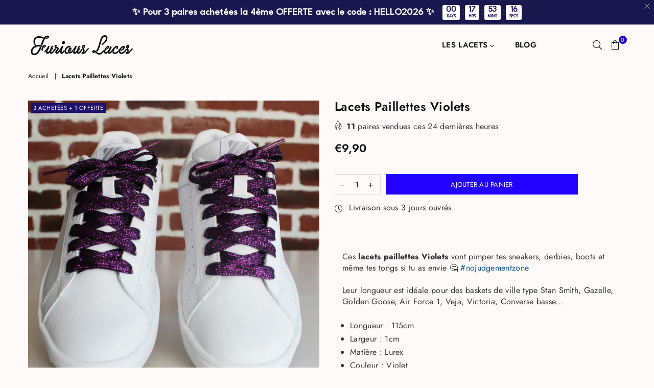

--- FILE ---
content_type: text/html; charset=utf-8
request_url: https://www.furiouslaces.com/products/lacet-paillettes-violet
body_size: 23143
content:
<!doctype html>
<!--[if IE 9]> <html class="ie9 no-js" lang="fr" > <![endif]-->
<!--[if (gt IE 9)|!(IE)]><!--> <html class="no-js" lang="fr" > <!--<![endif]-->
<head>
  
  <!-- Hotjar Tracking Code for www.furiouslaces.com -->
<script>
    (function(h,o,t,j,a,r){
        h.hj=h.hj||function(){(h.hj.q=h.hj.q||[]).push(arguments)};
        h._hjSettings={hjid:1012072,hjsv:6};
        a=o.getElementsByTagName('head')[0];
        r=o.createElement('script');r.async=1;
        r.src=t+h._hjSettings.hjid+j+h._hjSettings.hjsv;
        a.appendChild(r);
    })(window,document,'https://static.hotjar.com/c/hotjar-','.js?sv=');
</script>
  <!-- End of Hotjar Code -->
  
  <!-- Start of Woopra Code -->
<script>
  (function(){
    var t,i,e,n=window,o=document,a=arguments,s="script",r=["config","track","identify","visit","push","call","trackForm","trackClick"],c=function(){var t,i=this;for(i._e=[],t=0;r.length>t;t++)(function(t){i[t]=function(){return i._e.push([t].concat(Array.prototype.slice.call(arguments,0))),i}})(r[t])};for(n._w=n._w||{},t=0;a.length>t;t++)n._w[a[t]]=n[a[t]]=n[a[t]]||new c;i=o.createElement(s),i.async=1,i.src="//static.woopra.com/js/w.js",e=o.getElementsByTagName(s)[0],e.parentNode.insertBefore(i,e)
  })("woopra");

  woopra.config({
      domain: 'furiouslaces.com'
  });
  woopra.track();
</script>
<!-- End of Woopra Code -->
  
<meta name="google-site-verification" content="ROB-CXBeVV84W0wIWnw56Yhb0z_AVedJY9a0PP3PkxA" /><meta charset="utf-8"><meta http-equiv="X-UA-Compatible" content="IE=edge,chrome=1"><meta name="viewport" content="width=device-width, initial-scale=1.0, maximum-scale=1.0, user-scalable=no"><meta name="theme-color" content="#2100ff"><meta name="format-detection" content="telephone=no"><link rel="canonical" href="https://www.furiouslaces.com/products/lacet-paillettes-violet"><link rel="shortcut icon" href="//www.furiouslaces.com/cdn/shop/files/favicon_32x32.jpg?v=1613675374" type="image/png"><title>Lacets Paillettes Violets – Lacets originaux | Furious Laces</title><meta name="description" content="Un choix unique de Lacets Paillettes Violets et de lacets originaux chez Furious Laces. Modèles exclusifs, livraison gratuite, ventes flash, trouvez les lacets de vos rêves !"><!-- /snippets/social-meta-tags.liquid --> <meta name="keywords" content="Furious Laces, www.furiouslaces.com" /><meta name="author" content="AdornThemes"><meta property="og:site_name" content="Furious Laces"><meta property="og:url" content="https://www.furiouslaces.com/products/lacet-paillettes-violet"><meta property="og:title" content="Lacets Paillettes Violets"><meta property="og:type" content="product"><meta property="og:description" content="Un choix unique de Lacets Paillettes Violets et de lacets originaux chez Furious Laces. Modèles exclusifs, livraison gratuite, ventes flash, trouvez les lacets de vos rêves !"><meta property="og:price:amount" content="9,90"><meta property="og:price:currency" content="EUR"><meta property="og:image" content="http://www.furiouslaces.com/cdn/shop/products/lacets-pailletts-purple-furiouslaces_120_1200x1200.jpg?v=1552499789"><meta property="og:image" content="http://www.furiouslaces.com/cdn/shop/products/lacets-pailletts-purple-furiouslaces_963_1200x1200.jpg?v=1552499789"><meta property="og:image" content="http://www.furiouslaces.com/cdn/shop/products/lacets-pailletts-purple-furiouslaces_377_1200x1200.jpg?v=1552499789"><meta property="og:image:secure_url" content="https://www.furiouslaces.com/cdn/shop/products/lacets-pailletts-purple-furiouslaces_120_1200x1200.jpg?v=1552499789"><meta property="og:image:secure_url" content="https://www.furiouslaces.com/cdn/shop/products/lacets-pailletts-purple-furiouslaces_963_1200x1200.jpg?v=1552499789"><meta property="og:image:secure_url" content="https://www.furiouslaces.com/cdn/shop/products/lacets-pailletts-purple-furiouslaces_377_1200x1200.jpg?v=1552499789"><meta name="twitter:card" content="summary_large_image"><meta name="twitter:title" content="Lacets Paillettes Violets"><meta name="twitter:description" content="Un choix unique de Lacets Paillettes Violets et de lacets originaux chez Furious Laces. Modèles exclusifs, livraison gratuite, ventes flash, trouvez les lacets de vos rêves !">

  <!-- css -->
  <style type="text/css">*,::after,::before{box-sizing:border-box}article,aside,details,figcaption,figure,footer,header,hgroup,main,menu,nav,section,summary{display:block}body,button,input,select,textarea{font-family:arial;-webkit-font-smoothing:antialiased;-webkit-text-size-adjust:100%}a{background-color:transparent}a,a:after,a:before{transition:all .3s ease-in-out}b,strong{font-weight:$font-weight-bold}em{font-style:italic}small{font-size:80%}sub,sup{font-size:75%;line-height:0;position:relative;vertical-align:baseline}sup{top:-.5em}sub{bottom:-.25em}img{max-width:100%;border:0}button,input,optgroup,select,textarea{color:inherit;font:inherit;margin:0;outline:0}button[disabled],input[disabled]{cursor:default}.mb0{margin-bottom:0!important}.mb10{margin-bottom:10px!important}.mb20{margin-bottom:20px!important}[type=button]::-moz-focus-inner,[type=reset]::-moz-focus-inner,[type=submit]::-moz-focus-inner,button::-moz-focus-inner{border-style:none;padding:0}[type=button]:-moz-focusring,[type=reset]:-moz-focusring,[type=submit]:-moz-focusring,button:-moz-focusring{outline:1px dotted ButtonText}input[type=email],input[type=number],input[type=password],input[type=search]{-webkit-appearance:none;-moz-appearance:none}input[type=checkbox],input[type=radio]{vertical-align:middle}table{width:100%;border-collapse:collapse;border-spacing:0}td,th{padding:0}textarea{overflow:auto;-webkit-appearance:none;-moz-appearance:none}.uppercase{text-transform:uppercase}.lowercase{text-transform:lowercase}.capitalize{text-transform:capitalize}[tabindex='-1']:focus{outline:0}a,img{outline:0!important;border:0}[role=button],a,button,input,label,select,textarea{touch-action:manipulation}.flex{display:flex}.flex-item{flex:1}.clearfix::after{content:'';display:table;clear:both}.clear{clear:both}.icon__fallback-text,.visually-hidden{position:absolute!important;overflow:hidden;clip:rect(0 0 0 0);height:1px;width:1px;margin:-1px;padding:0;border:0}.visibility-hidden{visibility:hidden}.js-focus-hidden:focus{outline:0}.no-js:not(html){display:none}.no-js .no-js:not(html){display:block}.no-js .js{display:none}.skip-link:focus{clip:auto;width:auto;height:auto;margin:0;color:#111;background-color:#fff;padding:10px;opacity:1;z-index:10000;transition:none}blockquote{background:#f8f8f8;font-weight:600;font-size:1.38462em;font-style:normal;text-align:center;padding:0 30px;margin:0}.rte blockquote{padding:25px;margin-bottom:7.5px}blockquote p+cite{margin-top:7.5px}blockquote cite{display:block;font-size:13px;font-style:inherit}code,pre{font-family:Consolas,monospace;font-size:1em}pre{overflow:auto}.rte:last-child{margin-bottom:0}.rte .h1,.rte .h2,.rte .h3,.rte .h4,.rte .h5,.rte .h6,.rte h1,.rte h2,.rte h3,.rte h4,.rte h5,.rte h6{margin-top:15px;margin-bottom:7.5px}.rte .h1:first-child,.rte .h2:first-child,.rte .h3:first-child,.rte .h4:first-child,.rte .h5:first-child,.rte .h6:first-child,.rte h1:first-child,.rte h2:first-child,.rte h3:first-child,.rte h4:first-child,.rte h5:first-child,.rte h6:first-child{margin-top:0}.rte li{margin-bottom:4px;list-style:inherit}.rte li:last-child{margin-bottom:0}.rte-setting{margin-bottom:11.11111px}.rte-setting:last-child{margin-bottom:0}p:last-child{margin-bottom:0}li{list-style:none}.fine-print{font-size:1.07692em;font-style:italic;margin:20px 0}.txt--minor{font-size:80%}.txt--emphasis{font-style:italic}.icon{display:inline-block;width:20px;height:20px;vertical-align:middle;fill:currentColor}.no-svg .icon{display:none}svg.icon:not(.icon--full-color) circle,svg.icon:not(.icon--full-color) ellipse,svg.icon:not(.icon--full-color) g,svg.icon:not(.icon--full-color) line,svg.icon:not(.icon--full-color) path,svg.icon:not(.icon--full-color) polygon,svg.icon:not(.icon--full-color) polyline,svg.icon:not(.icon--full-color) rect,symbol.icon:not(.icon--full-color) circle,symbol.icon:not(.icon--full-color) ellipse,symbol.icon:not(.icon--full-color) g,symbol.icon:not(.icon--full-color) line,symbol.icon:not(.icon--full-color) path,symbol.icon:not(.icon--full-color) polygon,symbol.icon:not(.icon--full-color) polyline,symbol.icon:not(.icon--full-color) rect{fill:inherit;stroke:inherit}.no-svg .icon__fallback-text{position:static!important;overflow:inherit;clip:none;height:auto;width:auto;margin:0}ol,ul{margin:0;padding:0}ol{list-style:decimal}.list--inline{padding:0;margin:0}.list--inline li{display:inline-block;margin-bottom:0;vertical-align:middle}.rte img{height:auto}.rte table{table-layout:fixed}.rte ol,.rte ul{margin:20px 0 30px 30px}.rte ol.list--inline,.rte ul.list--inline{margin-left:0}.rte ul{list-style:disc outside}.rte ul ul{list-style:circle outside}.rte ul ul ul{list-style:square outside}.rte a:not(.btn){padding-bottom:1px}.text-center .rte ol,.text-center .rte ul,.text-center.rte ol,.text-center.rte ul{margin-left:0;list-style-position:inside}.rte__table-wrapper{max-width:100%;overflow:auto;-webkit-overflow-scrolling:touch}svg:not(:root){overflow:hidden}.video-wrapper{position:relative;overflow:hidden;max-width:100%;padding-bottom:56.25%;height:0;height:auto}.video-wrapper iframe{position:absolute;top:0;left:0;width:100%;height:100%}form{margin:0}legend{border:0;padding:0}button{cursor:pointer}input[type=submit]{cursor:pointer}input[type=text]{-webkit-appearance:none;-moz-appearance:none}[type=checkbox]+label,[type=radio]+label{display:inline-block;margin-bottom:0}label[for]{cursor:pointer}textarea{min-height:100px}input[type=checkbox],input[type=radio]{margin:0 5px 0 0}select::-ms-expand{display:none}.label--hidden{position:absolute;height:0;width:0;margin-bottom:0;overflow:hidden;clip:rect(1px,1px,1px,1px)}.ie9 .label--hidden{position:static;height:auto;width:auto;margin-bottom:2px;overflow:visible;clip:initial}.form-vertical input,.form-vertical select,.form-vertical textarea{display:block;width:100%}.form-vertical [type=checkbox],.form-vertical [type=radio]{display:inline-block;width:auto;margin-right:5px}.form-vertical .btn,.form-vertical [type=submit]{display:inline-block;width:auto}.grid--table{display:table;table-layout:fixed;width:100%}.grid--table>.grid__item{float:none;display:table-cell;vertical-align:middle}.is-transitioning{display:block!important;visibility:visible!important}</style>
  <link href="//www.furiouslaces.com/cdn/shop/t/5/assets/theme.scss.css?v=101350417542444208931764953023" rel="stylesheet" type="text/css" media="all" />  

  <!-- main js -->
  <script src="//www.furiouslaces.com/cdn/shop/t/5/assets/jquery.min.js?v=98014222988859431451570818025"></script>
  <script>
    var theme = {
      strings: {
        addToCart: "Ajouter au panier", soldOut: "Épuisé", unavailable: "Non disponible",
        showMore: "Voir plus", showLess: "Afficher moins"
      },
      moneyFormat: "\u003cspan class=\"notranslate ht-money\"\u003e€{{amount_with_comma_separator}}\u003c\/span\u003e"
    }
	theme.rtl = false; theme.mlcurrency = false; theme.autoCurrencies = false;
    theme.currencyFormat = "money_format"; theme.shopCurrency = "EUR";
    theme.money_currency_format = "€{{amount_with_comma_separator}} EUR"; theme.money_format = "€{{amount_with_comma_separator}}";
    theme.ajax_cart = true;
    theme.fixedHeader = false;
    theme.animation = false;
    theme.animationMobile = true;
    theme.searchresult = "Voir les résultats";
    theme.wlAvailable = "Translation missing: fr.products.wishlist.available";
    document.documentElement.className = document.documentElement.className.replace('no-js', 'js');theme.sun = " "; theme.mon = " "; theme.tue = " "; theme.wed = " "; theme.thu = " "; theme.fri = " "; theme.sat = " ";
    	theme.jan = "Janvier"; theme.feb = "Février"; theme.mar = "Mars"; theme.apr = "Avril"; theme.may = "Mai"; theme.jun = "Juin"; theme.jul = "Juillet"; theme.aug = "Août"; theme.sep = "Septembre"; theme.oct = "Octobre"; theme.nov = "Novembre"; theme.dec = "Décembre";</script>

  <!--[if (lte IE 9) ]><script src="//www.furiouslaces.com/cdn/shop/t/5/assets/match-media.min.js?v=22265819453975888031570818026" type="text/javascript"></script><![endif]-->
  <!--[if (gt IE 9)|!(IE)]><!--><script src="//www.furiouslaces.com/cdn/shop/t/5/assets/vendor.js?v=40806067746832997701570818028" defer="defer"></script><!--<![endif]-->
  <!--[if lte IE 9]><script src="//www.furiouslaces.com/cdn/shop/t/5/assets/vendor.js?v=40806067746832997701570818028"></script><![endif]--><script src="//www.furiouslaces.com/cdn/shopifycloud/storefront/assets/themes_support/option_selection-b017cd28.js" async></script>
  



  <!-- Avada Email Marketing Script -->
 

<script>window.AVADA_EM_POPUP_CACHE = 1667991776945;window.AVADA_EM_PUSH_CACHE = 1667991776945</script>








        <script>
            const date = new Date();
            window.AVADA_EM = window.AVADA_EM || {};
            window.AVADA_EM.template = "product";
            window.AVADA_EM.shopId = 'nKjU6Xg3E4Rpoq3f7DkY';
            window.AVADA_EM.disablePopupScript = true;
            window.AVADA_EM.disableTrackingScript = true;
            window.AVADA_EM.disablePushScript = true;
            const params = new URL(document.location).searchParams;
            if (params.get('_avde') && params.get('redirectUrl')) {
              window.location.replace(params.get('redirectUrl'));
            }
            window.AVADA_EM.isTrackingEnabled = true;
            window.AVADA_EM.cart = {"note":null,"attributes":{},"original_total_price":0,"total_price":0,"total_discount":0,"total_weight":0.0,"item_count":0,"items":[],"requires_shipping":false,"currency":"EUR","items_subtotal_price":0,"cart_level_discount_applications":[],"checkout_charge_amount":0};
        </script>
  <!-- /Avada Email Marketing Script -->

<script>window.performance && window.performance.mark && window.performance.mark('shopify.content_for_header.start');</script><meta name="google-site-verification" content="X21Z7KjM1z59tdC2XWdHP2uKZCzauJPgNZanHBhgg9o">
<meta name="google-site-verification" content="-EOh2pQIly9_YKCMO-vECDFyWU3PqtZduMnXikZn0oo">
<meta name="google-site-verification" content="Zv083r3Pvfn7mr9rdcQxdH-LIQ1zGfrRyTfjKlRbBlQ">
<meta id="shopify-digital-wallet" name="shopify-digital-wallet" content="/3700228194/digital_wallets/dialog">
<meta name="shopify-checkout-api-token" content="834a49afa51dd7a5060f7a692ebccfcc">
<meta id="in-context-paypal-metadata" data-shop-id="3700228194" data-venmo-supported="false" data-environment="production" data-locale="fr_FR" data-paypal-v4="true" data-currency="EUR">
<link rel="alternate" type="application/json+oembed" href="https://www.furiouslaces.com/products/lacet-paillettes-violet.oembed">
<script async="async" src="/checkouts/internal/preloads.js?locale=fr-FR"></script>
<script id="shopify-features" type="application/json">{"accessToken":"834a49afa51dd7a5060f7a692ebccfcc","betas":["rich-media-storefront-analytics"],"domain":"www.furiouslaces.com","predictiveSearch":true,"shopId":3700228194,"locale":"fr"}</script>
<script>var Shopify = Shopify || {};
Shopify.shop = "furiouslaces.myshopify.com";
Shopify.locale = "fr";
Shopify.currency = {"active":"EUR","rate":"1.0"};
Shopify.country = "FR";
Shopify.theme = {"name":"Avone-2-classic","id":77344276615,"schema_name":null,"schema_version":null,"theme_store_id":null,"role":"main"};
Shopify.theme.handle = "null";
Shopify.theme.style = {"id":null,"handle":null};
Shopify.cdnHost = "www.furiouslaces.com/cdn";
Shopify.routes = Shopify.routes || {};
Shopify.routes.root = "/";</script>
<script type="module">!function(o){(o.Shopify=o.Shopify||{}).modules=!0}(window);</script>
<script>!function(o){function n(){var o=[];function n(){o.push(Array.prototype.slice.apply(arguments))}return n.q=o,n}var t=o.Shopify=o.Shopify||{};t.loadFeatures=n(),t.autoloadFeatures=n()}(window);</script>
<script id="shop-js-analytics" type="application/json">{"pageType":"product"}</script>
<script defer="defer" async type="module" src="//www.furiouslaces.com/cdn/shopifycloud/shop-js/modules/v2/client.init-shop-cart-sync_XvpUV7qp.fr.esm.js"></script>
<script defer="defer" async type="module" src="//www.furiouslaces.com/cdn/shopifycloud/shop-js/modules/v2/chunk.common_C2xzKNNs.esm.js"></script>
<script type="module">
  await import("//www.furiouslaces.com/cdn/shopifycloud/shop-js/modules/v2/client.init-shop-cart-sync_XvpUV7qp.fr.esm.js");
await import("//www.furiouslaces.com/cdn/shopifycloud/shop-js/modules/v2/chunk.common_C2xzKNNs.esm.js");

  window.Shopify.SignInWithShop?.initShopCartSync?.({"fedCMEnabled":true,"windoidEnabled":true});

</script>
<script id="__st">var __st={"a":3700228194,"offset":3600,"reqid":"42cb91fd-f3b4-40f1-8a9f-62677bb0a387-1768799197","pageurl":"www.furiouslaces.com\/products\/lacet-paillettes-violet","u":"4b933b18d129","p":"product","rtyp":"product","rid":1558993141858};</script>
<script>window.ShopifyPaypalV4VisibilityTracking = true;</script>
<script id="captcha-bootstrap">!function(){'use strict';const t='contact',e='account',n='new_comment',o=[[t,t],['blogs',n],['comments',n],[t,'customer']],c=[[e,'customer_login'],[e,'guest_login'],[e,'recover_customer_password'],[e,'create_customer']],r=t=>t.map((([t,e])=>`form[action*='/${t}']:not([data-nocaptcha='true']) input[name='form_type'][value='${e}']`)).join(','),a=t=>()=>t?[...document.querySelectorAll(t)].map((t=>t.form)):[];function s(){const t=[...o],e=r(t);return a(e)}const i='password',u='form_key',d=['recaptcha-v3-token','g-recaptcha-response','h-captcha-response',i],f=()=>{try{return window.sessionStorage}catch{return}},m='__shopify_v',_=t=>t.elements[u];function p(t,e,n=!1){try{const o=window.sessionStorage,c=JSON.parse(o.getItem(e)),{data:r}=function(t){const{data:e,action:n}=t;return t[m]||n?{data:e,action:n}:{data:t,action:n}}(c);for(const[e,n]of Object.entries(r))t.elements[e]&&(t.elements[e].value=n);n&&o.removeItem(e)}catch(o){console.error('form repopulation failed',{error:o})}}const l='form_type',E='cptcha';function T(t){t.dataset[E]=!0}const w=window,h=w.document,L='Shopify',v='ce_forms',y='captcha';let A=!1;((t,e)=>{const n=(g='f06e6c50-85a8-45c8-87d0-21a2b65856fe',I='https://cdn.shopify.com/shopifycloud/storefront-forms-hcaptcha/ce_storefront_forms_captcha_hcaptcha.v1.5.2.iife.js',D={infoText:'Protégé par hCaptcha',privacyText:'Confidentialité',termsText:'Conditions'},(t,e,n)=>{const o=w[L][v],c=o.bindForm;if(c)return c(t,g,e,D).then(n);var r;o.q.push([[t,g,e,D],n]),r=I,A||(h.body.append(Object.assign(h.createElement('script'),{id:'captcha-provider',async:!0,src:r})),A=!0)});var g,I,D;w[L]=w[L]||{},w[L][v]=w[L][v]||{},w[L][v].q=[],w[L][y]=w[L][y]||{},w[L][y].protect=function(t,e){n(t,void 0,e),T(t)},Object.freeze(w[L][y]),function(t,e,n,w,h,L){const[v,y,A,g]=function(t,e,n){const i=e?o:[],u=t?c:[],d=[...i,...u],f=r(d),m=r(i),_=r(d.filter((([t,e])=>n.includes(e))));return[a(f),a(m),a(_),s()]}(w,h,L),I=t=>{const e=t.target;return e instanceof HTMLFormElement?e:e&&e.form},D=t=>v().includes(t);t.addEventListener('submit',(t=>{const e=I(t);if(!e)return;const n=D(e)&&!e.dataset.hcaptchaBound&&!e.dataset.recaptchaBound,o=_(e),c=g().includes(e)&&(!o||!o.value);(n||c)&&t.preventDefault(),c&&!n&&(function(t){try{if(!f())return;!function(t){const e=f();if(!e)return;const n=_(t);if(!n)return;const o=n.value;o&&e.removeItem(o)}(t);const e=Array.from(Array(32),(()=>Math.random().toString(36)[2])).join('');!function(t,e){_(t)||t.append(Object.assign(document.createElement('input'),{type:'hidden',name:u})),t.elements[u].value=e}(t,e),function(t,e){const n=f();if(!n)return;const o=[...t.querySelectorAll(`input[type='${i}']`)].map((({name:t})=>t)),c=[...d,...o],r={};for(const[a,s]of new FormData(t).entries())c.includes(a)||(r[a]=s);n.setItem(e,JSON.stringify({[m]:1,action:t.action,data:r}))}(t,e)}catch(e){console.error('failed to persist form',e)}}(e),e.submit())}));const S=(t,e)=>{t&&!t.dataset[E]&&(n(t,e.some((e=>e===t))),T(t))};for(const o of['focusin','change'])t.addEventListener(o,(t=>{const e=I(t);D(e)&&S(e,y())}));const B=e.get('form_key'),M=e.get(l),P=B&&M;t.addEventListener('DOMContentLoaded',(()=>{const t=y();if(P)for(const e of t)e.elements[l].value===M&&p(e,B);[...new Set([...A(),...v().filter((t=>'true'===t.dataset.shopifyCaptcha))])].forEach((e=>S(e,t)))}))}(h,new URLSearchParams(w.location.search),n,t,e,['guest_login'])})(!0,!0)}();</script>
<script integrity="sha256-4kQ18oKyAcykRKYeNunJcIwy7WH5gtpwJnB7kiuLZ1E=" data-source-attribution="shopify.loadfeatures" defer="defer" src="//www.furiouslaces.com/cdn/shopifycloud/storefront/assets/storefront/load_feature-a0a9edcb.js" crossorigin="anonymous"></script>
<script data-source-attribution="shopify.dynamic_checkout.dynamic.init">var Shopify=Shopify||{};Shopify.PaymentButton=Shopify.PaymentButton||{isStorefrontPortableWallets:!0,init:function(){window.Shopify.PaymentButton.init=function(){};var t=document.createElement("script");t.src="https://www.furiouslaces.com/cdn/shopifycloud/portable-wallets/latest/portable-wallets.fr.js",t.type="module",document.head.appendChild(t)}};
</script>
<script data-source-attribution="shopify.dynamic_checkout.buyer_consent">
  function portableWalletsHideBuyerConsent(e){var t=document.getElementById("shopify-buyer-consent"),n=document.getElementById("shopify-subscription-policy-button");t&&n&&(t.classList.add("hidden"),t.setAttribute("aria-hidden","true"),n.removeEventListener("click",e))}function portableWalletsShowBuyerConsent(e){var t=document.getElementById("shopify-buyer-consent"),n=document.getElementById("shopify-subscription-policy-button");t&&n&&(t.classList.remove("hidden"),t.removeAttribute("aria-hidden"),n.addEventListener("click",e))}window.Shopify?.PaymentButton&&(window.Shopify.PaymentButton.hideBuyerConsent=portableWalletsHideBuyerConsent,window.Shopify.PaymentButton.showBuyerConsent=portableWalletsShowBuyerConsent);
</script>
<script data-source-attribution="shopify.dynamic_checkout.cart.bootstrap">document.addEventListener("DOMContentLoaded",(function(){function t(){return document.querySelector("shopify-accelerated-checkout-cart, shopify-accelerated-checkout")}if(t())Shopify.PaymentButton.init();else{new MutationObserver((function(e,n){t()&&(Shopify.PaymentButton.init(),n.disconnect())})).observe(document.body,{childList:!0,subtree:!0})}}));
</script>
<link id="shopify-accelerated-checkout-styles" rel="stylesheet" media="screen" href="https://www.furiouslaces.com/cdn/shopifycloud/portable-wallets/latest/accelerated-checkout-backwards-compat.css" crossorigin="anonymous">
<style id="shopify-accelerated-checkout-cart">
        #shopify-buyer-consent {
  margin-top: 1em;
  display: inline-block;
  width: 100%;
}

#shopify-buyer-consent.hidden {
  display: none;
}

#shopify-subscription-policy-button {
  background: none;
  border: none;
  padding: 0;
  text-decoration: underline;
  font-size: inherit;
  cursor: pointer;
}

#shopify-subscription-policy-button::before {
  box-shadow: none;
}

      </style>

<script>window.performance && window.performance.mark && window.performance.mark('shopify.content_for_header.end');</script>
<script>var scaaffCheck = false;</script>
<script src="//www.furiouslaces.com/cdn/shop/t/5/assets/sca_affiliate.js?v=89062827364581852121581539820" type="text/javascript"></script>
  





<!-- BEGIN app block: shopify://apps/instafeed/blocks/head-block/c447db20-095d-4a10-9725-b5977662c9d5 --><link rel="preconnect" href="https://cdn.nfcube.com/">
<link rel="preconnect" href="https://scontent.cdninstagram.com/">


  <script>
    document.addEventListener('DOMContentLoaded', function () {
      let instafeedScript = document.createElement('script');

      
        instafeedScript.src = 'https://storage.nfcube.com/instafeed-a7af4f587c5499e4e5c5e7c74a545f64.js';
      

      document.body.appendChild(instafeedScript);
    });
  </script>





<!-- END app block --><link href="https://monorail-edge.shopifysvc.com" rel="dns-prefetch">
<script>(function(){if ("sendBeacon" in navigator && "performance" in window) {try {var session_token_from_headers = performance.getEntriesByType('navigation')[0].serverTiming.find(x => x.name == '_s').description;} catch {var session_token_from_headers = undefined;}var session_cookie_matches = document.cookie.match(/_shopify_s=([^;]*)/);var session_token_from_cookie = session_cookie_matches && session_cookie_matches.length === 2 ? session_cookie_matches[1] : "";var session_token = session_token_from_headers || session_token_from_cookie || "";function handle_abandonment_event(e) {var entries = performance.getEntries().filter(function(entry) {return /monorail-edge.shopifysvc.com/.test(entry.name);});if (!window.abandonment_tracked && entries.length === 0) {window.abandonment_tracked = true;var currentMs = Date.now();var navigation_start = performance.timing.navigationStart;var payload = {shop_id: 3700228194,url: window.location.href,navigation_start,duration: currentMs - navigation_start,session_token,page_type: "product"};window.navigator.sendBeacon("https://monorail-edge.shopifysvc.com/v1/produce", JSON.stringify({schema_id: "online_store_buyer_site_abandonment/1.1",payload: payload,metadata: {event_created_at_ms: currentMs,event_sent_at_ms: currentMs}}));}}window.addEventListener('pagehide', handle_abandonment_event);}}());</script>
<script id="web-pixels-manager-setup">(function e(e,d,r,n,o){if(void 0===o&&(o={}),!Boolean(null===(a=null===(i=window.Shopify)||void 0===i?void 0:i.analytics)||void 0===a?void 0:a.replayQueue)){var i,a;window.Shopify=window.Shopify||{};var t=window.Shopify;t.analytics=t.analytics||{};var s=t.analytics;s.replayQueue=[],s.publish=function(e,d,r){return s.replayQueue.push([e,d,r]),!0};try{self.performance.mark("wpm:start")}catch(e){}var l=function(){var e={modern:/Edge?\/(1{2}[4-9]|1[2-9]\d|[2-9]\d{2}|\d{4,})\.\d+(\.\d+|)|Firefox\/(1{2}[4-9]|1[2-9]\d|[2-9]\d{2}|\d{4,})\.\d+(\.\d+|)|Chrom(ium|e)\/(9{2}|\d{3,})\.\d+(\.\d+|)|(Maci|X1{2}).+ Version\/(15\.\d+|(1[6-9]|[2-9]\d|\d{3,})\.\d+)([,.]\d+|)( \(\w+\)|)( Mobile\/\w+|) Safari\/|Chrome.+OPR\/(9{2}|\d{3,})\.\d+\.\d+|(CPU[ +]OS|iPhone[ +]OS|CPU[ +]iPhone|CPU IPhone OS|CPU iPad OS)[ +]+(15[._]\d+|(1[6-9]|[2-9]\d|\d{3,})[._]\d+)([._]\d+|)|Android:?[ /-](13[3-9]|1[4-9]\d|[2-9]\d{2}|\d{4,})(\.\d+|)(\.\d+|)|Android.+Firefox\/(13[5-9]|1[4-9]\d|[2-9]\d{2}|\d{4,})\.\d+(\.\d+|)|Android.+Chrom(ium|e)\/(13[3-9]|1[4-9]\d|[2-9]\d{2}|\d{4,})\.\d+(\.\d+|)|SamsungBrowser\/([2-9]\d|\d{3,})\.\d+/,legacy:/Edge?\/(1[6-9]|[2-9]\d|\d{3,})\.\d+(\.\d+|)|Firefox\/(5[4-9]|[6-9]\d|\d{3,})\.\d+(\.\d+|)|Chrom(ium|e)\/(5[1-9]|[6-9]\d|\d{3,})\.\d+(\.\d+|)([\d.]+$|.*Safari\/(?![\d.]+ Edge\/[\d.]+$))|(Maci|X1{2}).+ Version\/(10\.\d+|(1[1-9]|[2-9]\d|\d{3,})\.\d+)([,.]\d+|)( \(\w+\)|)( Mobile\/\w+|) Safari\/|Chrome.+OPR\/(3[89]|[4-9]\d|\d{3,})\.\d+\.\d+|(CPU[ +]OS|iPhone[ +]OS|CPU[ +]iPhone|CPU IPhone OS|CPU iPad OS)[ +]+(10[._]\d+|(1[1-9]|[2-9]\d|\d{3,})[._]\d+)([._]\d+|)|Android:?[ /-](13[3-9]|1[4-9]\d|[2-9]\d{2}|\d{4,})(\.\d+|)(\.\d+|)|Mobile Safari.+OPR\/([89]\d|\d{3,})\.\d+\.\d+|Android.+Firefox\/(13[5-9]|1[4-9]\d|[2-9]\d{2}|\d{4,})\.\d+(\.\d+|)|Android.+Chrom(ium|e)\/(13[3-9]|1[4-9]\d|[2-9]\d{2}|\d{4,})\.\d+(\.\d+|)|Android.+(UC? ?Browser|UCWEB|U3)[ /]?(15\.([5-9]|\d{2,})|(1[6-9]|[2-9]\d|\d{3,})\.\d+)\.\d+|SamsungBrowser\/(5\.\d+|([6-9]|\d{2,})\.\d+)|Android.+MQ{2}Browser\/(14(\.(9|\d{2,})|)|(1[5-9]|[2-9]\d|\d{3,})(\.\d+|))(\.\d+|)|K[Aa][Ii]OS\/(3\.\d+|([4-9]|\d{2,})\.\d+)(\.\d+|)/},d=e.modern,r=e.legacy,n=navigator.userAgent;return n.match(d)?"modern":n.match(r)?"legacy":"unknown"}(),u="modern"===l?"modern":"legacy",c=(null!=n?n:{modern:"",legacy:""})[u],f=function(e){return[e.baseUrl,"/wpm","/b",e.hashVersion,"modern"===e.buildTarget?"m":"l",".js"].join("")}({baseUrl:d,hashVersion:r,buildTarget:u}),m=function(e){var d=e.version,r=e.bundleTarget,n=e.surface,o=e.pageUrl,i=e.monorailEndpoint;return{emit:function(e){var a=e.status,t=e.errorMsg,s=(new Date).getTime(),l=JSON.stringify({metadata:{event_sent_at_ms:s},events:[{schema_id:"web_pixels_manager_load/3.1",payload:{version:d,bundle_target:r,page_url:o,status:a,surface:n,error_msg:t},metadata:{event_created_at_ms:s}}]});if(!i)return console&&console.warn&&console.warn("[Web Pixels Manager] No Monorail endpoint provided, skipping logging."),!1;try{return self.navigator.sendBeacon.bind(self.navigator)(i,l)}catch(e){}var u=new XMLHttpRequest;try{return u.open("POST",i,!0),u.setRequestHeader("Content-Type","text/plain"),u.send(l),!0}catch(e){return console&&console.warn&&console.warn("[Web Pixels Manager] Got an unhandled error while logging to Monorail."),!1}}}}({version:r,bundleTarget:l,surface:e.surface,pageUrl:self.location.href,monorailEndpoint:e.monorailEndpoint});try{o.browserTarget=l,function(e){var d=e.src,r=e.async,n=void 0===r||r,o=e.onload,i=e.onerror,a=e.sri,t=e.scriptDataAttributes,s=void 0===t?{}:t,l=document.createElement("script"),u=document.querySelector("head"),c=document.querySelector("body");if(l.async=n,l.src=d,a&&(l.integrity=a,l.crossOrigin="anonymous"),s)for(var f in s)if(Object.prototype.hasOwnProperty.call(s,f))try{l.dataset[f]=s[f]}catch(e){}if(o&&l.addEventListener("load",o),i&&l.addEventListener("error",i),u)u.appendChild(l);else{if(!c)throw new Error("Did not find a head or body element to append the script");c.appendChild(l)}}({src:f,async:!0,onload:function(){if(!function(){var e,d;return Boolean(null===(d=null===(e=window.Shopify)||void 0===e?void 0:e.analytics)||void 0===d?void 0:d.initialized)}()){var d=window.webPixelsManager.init(e)||void 0;if(d){var r=window.Shopify.analytics;r.replayQueue.forEach((function(e){var r=e[0],n=e[1],o=e[2];d.publishCustomEvent(r,n,o)})),r.replayQueue=[],r.publish=d.publishCustomEvent,r.visitor=d.visitor,r.initialized=!0}}},onerror:function(){return m.emit({status:"failed",errorMsg:"".concat(f," has failed to load")})},sri:function(e){var d=/^sha384-[A-Za-z0-9+/=]+$/;return"string"==typeof e&&d.test(e)}(c)?c:"",scriptDataAttributes:o}),m.emit({status:"loading"})}catch(e){m.emit({status:"failed",errorMsg:(null==e?void 0:e.message)||"Unknown error"})}}})({shopId: 3700228194,storefrontBaseUrl: "https://www.furiouslaces.com",extensionsBaseUrl: "https://extensions.shopifycdn.com/cdn/shopifycloud/web-pixels-manager",monorailEndpoint: "https://monorail-edge.shopifysvc.com/unstable/produce_batch",surface: "storefront-renderer",enabledBetaFlags: ["2dca8a86"],webPixelsConfigList: [{"id":"1872822604","configuration":"{\"pixelCode\":\"CVLRFJJC77U5626LQOF0\"}","eventPayloadVersion":"v1","runtimeContext":"STRICT","scriptVersion":"22e92c2ad45662f435e4801458fb78cc","type":"APP","apiClientId":4383523,"privacyPurposes":["ANALYTICS","MARKETING","SALE_OF_DATA"],"dataSharingAdjustments":{"protectedCustomerApprovalScopes":["read_customer_address","read_customer_email","read_customer_name","read_customer_personal_data","read_customer_phone"]}},{"id":"1011974476","configuration":"{\"config\":\"{\\\"pixel_id\\\":\\\"AW-734869053\\\",\\\"target_country\\\":\\\"FR\\\",\\\"gtag_events\\\":[{\\\"type\\\":\\\"search\\\",\\\"action_label\\\":\\\"AW-734869053\\\/H3lRCMGnmqIBEL3stN4C\\\"},{\\\"type\\\":\\\"begin_checkout\\\",\\\"action_label\\\":\\\"AW-734869053\\\/lFYcCL6nmqIBEL3stN4C\\\"},{\\\"type\\\":\\\"view_item\\\",\\\"action_label\\\":[\\\"AW-734869053\\\/wHiFCLinmqIBEL3stN4C\\\",\\\"MC-YNX59DN6K4\\\"]},{\\\"type\\\":\\\"purchase\\\",\\\"action_label\\\":[\\\"AW-734869053\\\/9c7QCLWnmqIBEL3stN4C\\\",\\\"MC-YNX59DN6K4\\\"]},{\\\"type\\\":\\\"page_view\\\",\\\"action_label\\\":[\\\"AW-734869053\\\/X-oECLKnmqIBEL3stN4C\\\",\\\"MC-YNX59DN6K4\\\"]},{\\\"type\\\":\\\"add_payment_info\\\",\\\"action_label\\\":\\\"AW-734869053\\\/RN6mCMSnmqIBEL3stN4C\\\"},{\\\"type\\\":\\\"add_to_cart\\\",\\\"action_label\\\":\\\"AW-734869053\\\/99p5CLunmqIBEL3stN4C\\\"}],\\\"enable_monitoring_mode\\\":false}\"}","eventPayloadVersion":"v1","runtimeContext":"OPEN","scriptVersion":"b2a88bafab3e21179ed38636efcd8a93","type":"APP","apiClientId":1780363,"privacyPurposes":[],"dataSharingAdjustments":{"protectedCustomerApprovalScopes":["read_customer_address","read_customer_email","read_customer_name","read_customer_personal_data","read_customer_phone"]}},{"id":"371753292","configuration":"{\"pixel_id\":\"1072593899584590\",\"pixel_type\":\"facebook_pixel\",\"metaapp_system_user_token\":\"-\"}","eventPayloadVersion":"v1","runtimeContext":"OPEN","scriptVersion":"ca16bc87fe92b6042fbaa3acc2fbdaa6","type":"APP","apiClientId":2329312,"privacyPurposes":["ANALYTICS","MARKETING","SALE_OF_DATA"],"dataSharingAdjustments":{"protectedCustomerApprovalScopes":["read_customer_address","read_customer_email","read_customer_name","read_customer_personal_data","read_customer_phone"]}},{"id":"141590860","configuration":"{\"tagID\":\"2612763670407\"}","eventPayloadVersion":"v1","runtimeContext":"STRICT","scriptVersion":"18031546ee651571ed29edbe71a3550b","type":"APP","apiClientId":3009811,"privacyPurposes":["ANALYTICS","MARKETING","SALE_OF_DATA"],"dataSharingAdjustments":{"protectedCustomerApprovalScopes":["read_customer_address","read_customer_email","read_customer_name","read_customer_personal_data","read_customer_phone"]}},{"id":"shopify-app-pixel","configuration":"{}","eventPayloadVersion":"v1","runtimeContext":"STRICT","scriptVersion":"0450","apiClientId":"shopify-pixel","type":"APP","privacyPurposes":["ANALYTICS","MARKETING"]},{"id":"shopify-custom-pixel","eventPayloadVersion":"v1","runtimeContext":"LAX","scriptVersion":"0450","apiClientId":"shopify-pixel","type":"CUSTOM","privacyPurposes":["ANALYTICS","MARKETING"]}],isMerchantRequest: false,initData: {"shop":{"name":"Furious Laces","paymentSettings":{"currencyCode":"EUR"},"myshopifyDomain":"furiouslaces.myshopify.com","countryCode":"FR","storefrontUrl":"https:\/\/www.furiouslaces.com"},"customer":null,"cart":null,"checkout":null,"productVariants":[{"price":{"amount":9.9,"currencyCode":"EUR"},"product":{"title":"Lacets Paillettes Violets","vendor":"furiouslaces","id":"1558993141858","untranslatedTitle":"Lacets Paillettes Violets","url":"\/products\/lacet-paillettes-violet","type":"Paillettes"},"id":"14142587142242","image":{"src":"\/\/www.furiouslaces.com\/cdn\/shop\/products\/lacets-pailletts-purple-furiouslaces_120.jpg?v=1552499789"},"sku":"","title":"Default Title","untranslatedTitle":"Default Title"}],"purchasingCompany":null},},"https://www.furiouslaces.com/cdn","fcfee988w5aeb613cpc8e4bc33m6693e112",{"modern":"","legacy":""},{"shopId":"3700228194","storefrontBaseUrl":"https:\/\/www.furiouslaces.com","extensionBaseUrl":"https:\/\/extensions.shopifycdn.com\/cdn\/shopifycloud\/web-pixels-manager","surface":"storefront-renderer","enabledBetaFlags":"[\"2dca8a86\"]","isMerchantRequest":"false","hashVersion":"fcfee988w5aeb613cpc8e4bc33m6693e112","publish":"custom","events":"[[\"page_viewed\",{}],[\"product_viewed\",{\"productVariant\":{\"price\":{\"amount\":9.9,\"currencyCode\":\"EUR\"},\"product\":{\"title\":\"Lacets Paillettes Violets\",\"vendor\":\"furiouslaces\",\"id\":\"1558993141858\",\"untranslatedTitle\":\"Lacets Paillettes Violets\",\"url\":\"\/products\/lacet-paillettes-violet\",\"type\":\"Paillettes\"},\"id\":\"14142587142242\",\"image\":{\"src\":\"\/\/www.furiouslaces.com\/cdn\/shop\/products\/lacets-pailletts-purple-furiouslaces_120.jpg?v=1552499789\"},\"sku\":\"\",\"title\":\"Default Title\",\"untranslatedTitle\":\"Default Title\"}}]]"});</script><script>
  window.ShopifyAnalytics = window.ShopifyAnalytics || {};
  window.ShopifyAnalytics.meta = window.ShopifyAnalytics.meta || {};
  window.ShopifyAnalytics.meta.currency = 'EUR';
  var meta = {"product":{"id":1558993141858,"gid":"gid:\/\/shopify\/Product\/1558993141858","vendor":"furiouslaces","type":"Paillettes","handle":"lacet-paillettes-violet","variants":[{"id":14142587142242,"price":990,"name":"Lacets Paillettes Violets","public_title":null,"sku":""}],"remote":false},"page":{"pageType":"product","resourceType":"product","resourceId":1558993141858,"requestId":"42cb91fd-f3b4-40f1-8a9f-62677bb0a387-1768799197"}};
  for (var attr in meta) {
    window.ShopifyAnalytics.meta[attr] = meta[attr];
  }
</script>
<script class="analytics">
  (function () {
    var customDocumentWrite = function(content) {
      var jquery = null;

      if (window.jQuery) {
        jquery = window.jQuery;
      } else if (window.Checkout && window.Checkout.$) {
        jquery = window.Checkout.$;
      }

      if (jquery) {
        jquery('body').append(content);
      }
    };

    var hasLoggedConversion = function(token) {
      if (token) {
        return document.cookie.indexOf('loggedConversion=' + token) !== -1;
      }
      return false;
    }

    var setCookieIfConversion = function(token) {
      if (token) {
        var twoMonthsFromNow = new Date(Date.now());
        twoMonthsFromNow.setMonth(twoMonthsFromNow.getMonth() + 2);

        document.cookie = 'loggedConversion=' + token + '; expires=' + twoMonthsFromNow;
      }
    }

    var trekkie = window.ShopifyAnalytics.lib = window.trekkie = window.trekkie || [];
    if (trekkie.integrations) {
      return;
    }
    trekkie.methods = [
      'identify',
      'page',
      'ready',
      'track',
      'trackForm',
      'trackLink'
    ];
    trekkie.factory = function(method) {
      return function() {
        var args = Array.prototype.slice.call(arguments);
        args.unshift(method);
        trekkie.push(args);
        return trekkie;
      };
    };
    for (var i = 0; i < trekkie.methods.length; i++) {
      var key = trekkie.methods[i];
      trekkie[key] = trekkie.factory(key);
    }
    trekkie.load = function(config) {
      trekkie.config = config || {};
      trekkie.config.initialDocumentCookie = document.cookie;
      var first = document.getElementsByTagName('script')[0];
      var script = document.createElement('script');
      script.type = 'text/javascript';
      script.onerror = function(e) {
        var scriptFallback = document.createElement('script');
        scriptFallback.type = 'text/javascript';
        scriptFallback.onerror = function(error) {
                var Monorail = {
      produce: function produce(monorailDomain, schemaId, payload) {
        var currentMs = new Date().getTime();
        var event = {
          schema_id: schemaId,
          payload: payload,
          metadata: {
            event_created_at_ms: currentMs,
            event_sent_at_ms: currentMs
          }
        };
        return Monorail.sendRequest("https://" + monorailDomain + "/v1/produce", JSON.stringify(event));
      },
      sendRequest: function sendRequest(endpointUrl, payload) {
        // Try the sendBeacon API
        if (window && window.navigator && typeof window.navigator.sendBeacon === 'function' && typeof window.Blob === 'function' && !Monorail.isIos12()) {
          var blobData = new window.Blob([payload], {
            type: 'text/plain'
          });

          if (window.navigator.sendBeacon(endpointUrl, blobData)) {
            return true;
          } // sendBeacon was not successful

        } // XHR beacon

        var xhr = new XMLHttpRequest();

        try {
          xhr.open('POST', endpointUrl);
          xhr.setRequestHeader('Content-Type', 'text/plain');
          xhr.send(payload);
        } catch (e) {
          console.log(e);
        }

        return false;
      },
      isIos12: function isIos12() {
        return window.navigator.userAgent.lastIndexOf('iPhone; CPU iPhone OS 12_') !== -1 || window.navigator.userAgent.lastIndexOf('iPad; CPU OS 12_') !== -1;
      }
    };
    Monorail.produce('monorail-edge.shopifysvc.com',
      'trekkie_storefront_load_errors/1.1',
      {shop_id: 3700228194,
      theme_id: 77344276615,
      app_name: "storefront",
      context_url: window.location.href,
      source_url: "//www.furiouslaces.com/cdn/s/trekkie.storefront.cd680fe47e6c39ca5d5df5f0a32d569bc48c0f27.min.js"});

        };
        scriptFallback.async = true;
        scriptFallback.src = '//www.furiouslaces.com/cdn/s/trekkie.storefront.cd680fe47e6c39ca5d5df5f0a32d569bc48c0f27.min.js';
        first.parentNode.insertBefore(scriptFallback, first);
      };
      script.async = true;
      script.src = '//www.furiouslaces.com/cdn/s/trekkie.storefront.cd680fe47e6c39ca5d5df5f0a32d569bc48c0f27.min.js';
      first.parentNode.insertBefore(script, first);
    };
    trekkie.load(
      {"Trekkie":{"appName":"storefront","development":false,"defaultAttributes":{"shopId":3700228194,"isMerchantRequest":null,"themeId":77344276615,"themeCityHash":"14095973282487067115","contentLanguage":"fr","currency":"EUR","eventMetadataId":"f52ae9b5-910d-4bc0-a672-a9d446d77ea0"},"isServerSideCookieWritingEnabled":true,"monorailRegion":"shop_domain","enabledBetaFlags":["65f19447"]},"Session Attribution":{},"S2S":{"facebookCapiEnabled":true,"source":"trekkie-storefront-renderer","apiClientId":580111}}
    );

    var loaded = false;
    trekkie.ready(function() {
      if (loaded) return;
      loaded = true;

      window.ShopifyAnalytics.lib = window.trekkie;

      var originalDocumentWrite = document.write;
      document.write = customDocumentWrite;
      try { window.ShopifyAnalytics.merchantGoogleAnalytics.call(this); } catch(error) {};
      document.write = originalDocumentWrite;

      window.ShopifyAnalytics.lib.page(null,{"pageType":"product","resourceType":"product","resourceId":1558993141858,"requestId":"42cb91fd-f3b4-40f1-8a9f-62677bb0a387-1768799197","shopifyEmitted":true});

      var match = window.location.pathname.match(/checkouts\/(.+)\/(thank_you|post_purchase)/)
      var token = match? match[1]: undefined;
      if (!hasLoggedConversion(token)) {
        setCookieIfConversion(token);
        window.ShopifyAnalytics.lib.track("Viewed Product",{"currency":"EUR","variantId":14142587142242,"productId":1558993141858,"productGid":"gid:\/\/shopify\/Product\/1558993141858","name":"Lacets Paillettes Violets","price":"9.90","sku":"","brand":"furiouslaces","variant":null,"category":"Paillettes","nonInteraction":true,"remote":false},undefined,undefined,{"shopifyEmitted":true});
      window.ShopifyAnalytics.lib.track("monorail:\/\/trekkie_storefront_viewed_product\/1.1",{"currency":"EUR","variantId":14142587142242,"productId":1558993141858,"productGid":"gid:\/\/shopify\/Product\/1558993141858","name":"Lacets Paillettes Violets","price":"9.90","sku":"","brand":"furiouslaces","variant":null,"category":"Paillettes","nonInteraction":true,"remote":false,"referer":"https:\/\/www.furiouslaces.com\/products\/lacet-paillettes-violet"});
      }
    });


        var eventsListenerScript = document.createElement('script');
        eventsListenerScript.async = true;
        eventsListenerScript.src = "//www.furiouslaces.com/cdn/shopifycloud/storefront/assets/shop_events_listener-3da45d37.js";
        document.getElementsByTagName('head')[0].appendChild(eventsListenerScript);

})();</script>
  <script>
  if (!window.ga || (window.ga && typeof window.ga !== 'function')) {
    window.ga = function ga() {
      (window.ga.q = window.ga.q || []).push(arguments);
      if (window.Shopify && window.Shopify.analytics && typeof window.Shopify.analytics.publish === 'function') {
        window.Shopify.analytics.publish("ga_stub_called", {}, {sendTo: "google_osp_migration"});
      }
      console.error("Shopify's Google Analytics stub called with:", Array.from(arguments), "\nSee https://help.shopify.com/manual/promoting-marketing/pixels/pixel-migration#google for more information.");
    };
    if (window.Shopify && window.Shopify.analytics && typeof window.Shopify.analytics.publish === 'function') {
      window.Shopify.analytics.publish("ga_stub_initialized", {}, {sendTo: "google_osp_migration"});
    }
  }
</script>
<script
  defer
  src="https://www.furiouslaces.com/cdn/shopifycloud/perf-kit/shopify-perf-kit-3.0.4.min.js"
  data-application="storefront-renderer"
  data-shop-id="3700228194"
  data-render-region="gcp-us-east1"
  data-page-type="product"
  data-theme-instance-id="77344276615"
  data-theme-name=""
  data-theme-version=""
  data-monorail-region="shop_domain"
  data-resource-timing-sampling-rate="10"
  data-shs="true"
  data-shs-beacon="true"
  data-shs-export-with-fetch="true"
  data-shs-logs-sample-rate="1"
  data-shs-beacon-endpoint="https://www.furiouslaces.com/api/collect"
></script>
</head>

<body class="template-product lazyload"><div class="page-wrapper">




<div id="header" data-section-id="header" data-section-type="header-section"><div id="headerWrapper" ><header class="site-header left"><div class="mobile-nav large-up--hide"><a href="#" class="hdicon js-mobile-nav-toggle open"><i class="ad ad-bars-l" aria-hidden="true"></i><i class="ad ad-times-l" aria-hidden="true"></i></a><a href="#" class="hdicon searchIco" title="Rechercher"><i class="ad ad-search-l"></i></a></div><div class="header-logo"><a href="/" itemprop="url" class="header-logo-link"><img src="//www.furiouslaces.com/cdn/shop/files/logo_furious_laces_500x.png?v=1613702286" alt="Furious Laces" srcset="//www.furiouslaces.com/cdn/shop/files/logo_furious_laces_500x@2x.png?v=1613702286 1x, //www.furiouslaces.com/cdn/shop/files/logo_furious_laces.png?v=1613702286 1.1x"></a></div><div id="shopify-section-navigation" class="shopify-section small--hide medium--hide"><nav id="AccessibleNav" class="" role="navigation" data-section-id="site-navigation" data-section-type="site-navigation"><ul id="siteNav" class="site-nav right"><li class="lvl1 parent dropdown"><a href="#">Les lacets <i class="ad ad-angle-down-l"></i></a><ul class="dropdown"><li class=""><a href="/collections/lacets-originaux" class="site-nav">Tous les Lacets Originaux</a></li><li class=""><a href="/collections/lacets-paillettes" class="site-nav">Lacets Paillettés</a></li><li class=""><a href="/collections/lacets-en-velours" class="site-nav">Lacets en Velours</a></li><li class=""><a href="/collections/feel-good" class="site-nav">Lacets Marins</a></li><li class=""><a href="/collections/lacets-ruban-satin" class="site-nav">Lacets Satin</a></li><li class=""><a href="/collections/lacets-vichy" class="site-nav">Lacets Vichy et Léopard</a></li><li class=""><a href="/collections/lacet-plat-colores" class="site-nav">Lacets Plats Colorés</a></li><li class=""><a href="/collections/bijoux-de-chaussures" class="site-nav">Bijoux de chaussures</a></li></ul></li><li class="lvl1"><a href="https://blog.furiouslaces.com/">Blog </a></li></ul></nav></div><div class="icons-col text-right"><a href="#" class="hdicon searchIco small--hide medium--hide" title="Rechercher"><i class="ad ad-search-l"></i></a><a href="#" class="hdicon site-settings" title="Parametres"><i class="ad ad-cog-l"></i></a> <a href="/cart" class="hdicon header-cart" title="Panier"><i class="ad ad-sq-bag"></i><span id="CartCount" class="site-header__cart-count" data-cart-render="item_count">0</span></a><div id="settingsBox" style=""><div class="customer-links"><p><a href="/account/login" class="btn">Identifiant</a></p><p class="text-center">Translation missing: fr.customer.register.new <a href="/account/register" class="register">Translation missing: fr.customer.register.link</a></p></div></div></div></header></div></div><div class="mobile-nav-wrapper large-up--hide" role="navigation"><div class="closemobileMenu"><i class="ad ad-times-circle pull-right" aria-hidden="true"></i> Close Menu</div><ul id="MobileNav" class="mobile-nav"><li class="lvl1 parent megamenu"><a href="#">Les lacets <i class="ad ad-plus-l"></i></a><ul><li class=""><a href="/collections/lacets-originaux" class="site-nav">Tous les Lacets Originaux</a></li><li class=""><a href="/collections/lacets-paillettes" class="site-nav">Lacets Paillettés</a></li><li class=""><a href="/collections/lacets-en-velours" class="site-nav">Lacets en Velours</a></li><li class=""><a href="/collections/feel-good" class="site-nav">Lacets Marins</a></li><li class=""><a href="/collections/lacets-ruban-satin" class="site-nav">Lacets Satin</a></li><li class=""><a href="/collections/lacets-vichy" class="site-nav">Lacets Vichy et Léopard</a></li><li class=""><a href="/collections/lacet-plat-colores" class="site-nav">Lacets Plats Colorés</a></li><li class=""><a href="/collections/bijoux-de-chaussures" class="site-nav">Bijoux de chaussures</a></li></ul></li><li class="lvl1"><a href="https://blog.furiouslaces.com/">Blog </a></li></ul></div><script type="application/ld+json">{"@context": "http://schema.org","@type": "Organization","name": "Furious Laces","logo": "https://www.furiouslaces.com/cdn/shop/files/logo_furious_laces_500x.png?v=1613702286","sameAs": ["","https://www.facebook.com/furiouslaces","https://in.pinterest.com/furiouslacess","https://www.instagram.com/furiouslaces","","","",""],"url": "https://www.furiouslaces.com"}</script>
<main id="PageContainer" class="main-content product" id="MainContent" role="main">
<div class="bredcrumbWrap">
    <nav class="page-width breadcrumbs" role="navigation" aria-label="breadcrumbs">
      
      <a href="/" title="Retour à l&#39;acceuil">Accueil</a>

      

      
      <span aria-hidden="true" class="symbol">|</span>
      <span  class="title-bold">Lacets Paillettes Violets</span>

      
    </nav>
</div>

<div id="shopify-section-product-template" class="shopify-section"><div class="product-template__container style3 page-width" data-style="style3" id="ProductSection-product-template" data-section-id="product-template" data-section-type="product" data-enable-history-state="true">
	







	<div class="grid product-single">
		<div class="grid__item medium-up--one-half product-single__photos bottom">
		<div class="prod-large-img">
			<div class="primgSlider">
				
<div class="FeaturedImageZoom-product-template product-single__photo" data-zoom="//www.furiouslaces.com/cdn/shop/products/lacets-pailletts-purple-furiouslaces_120_1800x1800.jpg?v=1552499789" data-slide="0">
						<img src="//www.furiouslaces.com/cdn/shop/products/lacets-pailletts-purple-furiouslaces_120_650x.jpg?v=1552499789" class="FeaturedImage-product-template product-featured-img js-zoom-enabled" alt="Lacets Paillettés - Purple" />
					</div>
<div class="FeaturedImageZoom-product-template product-single__photo" data-zoom="//www.furiouslaces.com/cdn/shop/products/lacets-pailletts-purple-furiouslaces_963_1800x1800.jpg?v=1552499789" data-slide="1">
						<img src="//www.furiouslaces.com/cdn/shop/products/lacets-pailletts-purple-furiouslaces_963_650x.jpg?v=1552499789" class="FeaturedImage-product-template product-featured-img js-zoom-enabled" alt="Lacets Paillettés - Purple" />
					</div>
<div class="FeaturedImageZoom-product-template product-single__photo" data-zoom="//www.furiouslaces.com/cdn/shop/products/lacets-pailletts-purple-furiouslaces_377_1800x1800.jpg?v=1552499789" data-slide="2">
						<img src="//www.furiouslaces.com/cdn/shop/products/lacets-pailletts-purple-furiouslaces_377_650x.jpg?v=1552499789" class="FeaturedImage-product-template product-featured-img js-zoom-enabled" alt="Lacets Paillettés - Purple" />
					</div>
<div class="FeaturedImageZoom-product-template product-single__photo" data-zoom="//www.furiouslaces.com/cdn/shop/products/lacets-pailletts-purple-furiouslaces_774_1800x1800.jpg?v=1552499789" data-slide="3">
						<img src="//www.furiouslaces.com/cdn/shop/products/lacets-pailletts-purple-furiouslaces_774_650x.jpg?v=1552499789" class="FeaturedImage-product-template product-featured-img js-zoom-enabled" alt="Lacets Paillettés - Purple" />
					</div>
			</div>
			<div class="product-btn">
				
</div>
			
			<span class="product-labels"><label class="lbl pr-label1">3 achetées + 1 offerte</label></span>
			
		</div>

		
			<div class="thumbnails-wrapper">
				<div class="product-single__thumbnails product-single__thumbnails-product-template" data-slider="bottom">
					
<div class="product-single__thumbnails-item" data-slide="0">
							<a href="//www.furiouslaces.com/cdn/shop/products/lacets-pailletts-purple-furiouslaces_120_650x.jpg?v=1552499789" class="product-single__thumbnail product-single__thumbnail--product-template activeSlide" >
								<img class="product-single__thumbnail-image" src="//www.furiouslaces.com/cdn/shop/products/lacets-pailletts-purple-furiouslaces_120_160x.jpg?v=1552499789" alt="Lacets Paillettés - Purple">
							</a>
						</div>
<div class="product-single__thumbnails-item" data-slide="1">
							<a href="//www.furiouslaces.com/cdn/shop/products/lacets-pailletts-purple-furiouslaces_963_650x.jpg?v=1552499789" class="product-single__thumbnail product-single__thumbnail--product-template" >
								<img class="product-single__thumbnail-image" src="//www.furiouslaces.com/cdn/shop/products/lacets-pailletts-purple-furiouslaces_963_160x.jpg?v=1552499789" alt="Lacets Paillettés - Purple">
							</a>
						</div>
<div class="product-single__thumbnails-item" data-slide="2">
							<a href="//www.furiouslaces.com/cdn/shop/products/lacets-pailletts-purple-furiouslaces_377_650x.jpg?v=1552499789" class="product-single__thumbnail product-single__thumbnail--product-template" >
								<img class="product-single__thumbnail-image" src="//www.furiouslaces.com/cdn/shop/products/lacets-pailletts-purple-furiouslaces_377_160x.jpg?v=1552499789" alt="Lacets Paillettés - Purple">
							</a>
						</div>
<div class="product-single__thumbnails-item" data-slide="3">
							<a href="//www.furiouslaces.com/cdn/shop/products/lacets-pailletts-purple-furiouslaces_774_650x.jpg?v=1552499789" class="product-single__thumbnail product-single__thumbnail--product-template" >
								<img class="product-single__thumbnail-image" src="//www.furiouslaces.com/cdn/shop/products/lacets-pailletts-purple-furiouslaces_774_160x.jpg?v=1552499789" alt="Lacets Paillettés - Purple">
							</a>
						</div>
				</div>
			</div>
		

		<!-- product share -->
		
</div>
		<div class="grid__item medium-up--one-half product-single__meta">
			
	
	<h1 class="product-single__title">Lacets Paillettes Violets</h1><div class="orderMsg" data-user="14" data-time="24"><span class="fire-icon"><i class="ad ad-fire-l"></i></span> <strong class="items"></strong> paires vendues ces 24 dernières heures</div><p class="product-single__price product-single__price-product-template">
		
			<span class="visually-hidden">Prix régulier</span>
			<s id="ComparePrice-product-template" class="product-price__price hide"></s>
			<span class="product-price__price product-price__price-product-template">
				<span id="ProductPrice-product-template"><span class="notranslate ht-money">€9,90</span></span>
			</span>
		
		
	</p>

	
	
	
	

	

	<form method="post" action="/cart/add" id="product_form_1558993141858" accept-charset="UTF-8" class="product-form-1558993141858 productForm hidedropdown" enctype="multipart/form-data" novalidate="novalidate"><input type="hidden" name="form_type" value="product" /><input type="hidden" name="utf8" value="✓" />
		<div class="product-form mfp-link">
			

			<select name="id" id="ProductSelect-product-template" data-section="product-template" class="product-form__variants selectbox no-js">
				
					
						<option selected="selected" value="14142587142242">Default Title</option>
					
				
			</select>
			<!-- product swatches -->
			
		</div><!-- add to cart -->
		<div class="product-action">
			<div class="product-form__item--quantity">
				<div class="qtyField" title="Quantité">
					<a class="qtyBtn minus" href="javascript:void(0);"><i class="ad ad-minus-r" aria-hidden="true"></i></a>
					<input type="text" id="quantity" name="quantity" value="1" class="product-form__input qty" />
					<a class="qtyBtn plus" href="javascript:void(0);"><i class="ad ad-plus-r" aria-hidden="true"></i></a>
				</div>
			</div>
			<div class="product-form__item--submit">
				<button type="submit" name="add" id="AddToCart-product-template"  class="btn product-form__cart-submit product-form__cart-submit--small">
					<span id="AddToCartText-product-template">Ajouter au panier</span>
				</button>
			</div>
		</div>
		
	<input type="hidden" name="product-id" value="1558993141858" /><input type="hidden" name="section-id" value="product-template" /></form>

		

<p class="shippingMsg"><i class="ad ad-clock-r"></i> Livraison sous 3 jours ouvrés.</p>

			
	
		<div class="tabs-listing wow fadeIn">
			
			<div class="tab-container">
				
					

							
<h3 class="acor-ttl"><a class="tablink" href="#tab1551070915808">DESCRIPTION</a></h3>
							<div id="tab1551070915808" class="tab-content acrd"><div class="product-description rte"><p> </p>
<p>Ces<span> </span><strong>lacets paillettes Violets</strong><span> </span>vont pimper tes sneakers, derbies, boots et même tes tongs si tu as envie 🤔<span> </span><span style="color: #0b5394;">#nojudgementzone<br></span><br>Leur longueur est idéale pour des baskets de ville type Stan Smith, Gazelle, Golden Goose, Air Force 1, Veja, Victoria, Converse basse...</p>
<ul>
<li>Longueur : 115cm</li>
<li>Largeur : 1cm</li>
<li>Matière : Lurex</li>
<li>Couleur : Violet</li>
<li>Conseil d'entretien : Lavables à 30 degrés en machine ou à la main</li>
<li>Conditionnement : Vendu par paire et enroulés autour d'un packaging en carton recyclé</li>
</ul>
<p> </p>
<p><strong>Comment vais-je recevoir mes lacets ? </strong></p>
<p><meta charset="utf-8">Nous conditionnons chaque paire de lacets autour d'un support en carton recyclé. Ce packaging est idéal pour protéger les lacets mais aussi les offrir en cadeau.</p>
<p> </p>
                                     <script 
            type="text/javascript" 
            src="https://cdn.etsy.reputon.com/assets/widget.js?shop=furiouslaces.myshopify.com"  defer></script>
<div class="reputon-etsy-reviews-widget"
                 data-theme="light"
                 data-autoscroll="true"
                 data-show-product-picture="false"
                 data-type="carousel_extended"
                 data-show-date="true"
                 data-show-avatar="true"
                 data-fixed-reviews-height="false"
                 data-product-reviews="true">  <script>window.reputonEtsyProductReviewsData = {"name":"Lacets Paillettes Violet - Shoelaces - Lacets originaux pour baskets et chaussures - Accessoire chaussures - Lacets brillants - Cadeau Noel","reviewsNumber":5,"rating":5.0,"imageUrl":"https://i.etsystatic.com/19006225/r/il/834ad7/5151250966/il_794xN.5151250966_ja0h.jpg","url":"https://www.etsy.com/listing/1536799313?show_sold_out_detail=1","placeId":"1536799313","reviews":[{"authorName":"Marie","authorUrl":"https://www.etsy.com/people/nhxzzgiz?ref=l_review","profilePhotoUrl":"https://www.etsy.com/images/avatars/default_avatar_75x75.png","rating":5,"relativeTimeDescription":"15 janv. 2024","text":"Bonne qualité et correspond à la description","purchaseName":"Lacets Paillettes Violet - Shoelaces - Lacets originaux pour baskets et chaussures - Accessoire chaussures - Lacets brillants - Cadeau Noel","purchaseUrl":"https://www.etsy.com/listing/1536799313?show_sold_out_detail=1","customerPictures":[],"hide":false,"hashId":883131550},{"authorName":"sacha bouyer-hamon","authorUrl":"https://www.etsy.com/people/7b3wyifzlnsq5uag?ref=l_review","profilePhotoUrl":"https://www.etsy.com/images/avatars/default_avatar_75x75.png","rating":5,"relativeTimeDescription":"14 sept. 2023","text":"très belle qualité, ils rendent très bien <3","purchaseName":"Lacets Paillettes Violet - Shoelaces - Lacets originaux pour baskets et chaussures - Accessoire chaussures - Lacets brillants - Cadeau Noel","purchaseUrl":"https://www.etsy.com/listing/1536799313?show_sold_out_detail=1","customerPictures":[],"hide":false,"hashId":-1335257649},{"authorName":"Jordyn","authorUrl":"https://www.etsy.com/people/zb322dlwc6g8kbew?ref=l_review","profilePhotoUrl":"https://www.etsy.com/images/avatars/default_avatar_75x75.png","rating":5,"relativeTimeDescription":"08 févr. 2024","text":"Thanks for the laces ❤️","purchaseName":"Lacets Paillettes Violet - Shoelaces - Lacets originaux pour baskets et chaussures - Accessoire chaussures - Lacets brillants - Cadeau Noel","purchaseUrl":"https://www.etsy.com/listing/1536799313?show_sold_out_detail=1","customerPictures":[],"hide":false,"hashId":-2031728566},{"authorName":"Janine","authorUrl":"https://www.etsy.com/people/i0cfnnsv?ref=l_review","profilePhotoUrl":"https://www.etsy.com/images/avatars/default_avatar_75x75.png","rating":5,"relativeTimeDescription":"08 févr. 2024","text":"Die Schnürsenkel sehen toll aus und kamen schnell an.","purchaseName":"Lacets Paillettes Violet - Shoelaces - Lacets originaux pour baskets et chaussures - Accessoire chaussures - Lacets brillants - Cadeau Noel","purchaseUrl":"https://www.etsy.com/listing/1536799313?show_sold_out_detail=1","customerPictures":[],"hide":false,"hashId":-1964867553},{"authorName":"Cathy Reiser","authorUrl":"https://www.etsy.com/people/cathyreiser?ref=l_review","profilePhotoUrl":"https://www.etsy.com/images/avatars/default_avatar_75x75.png","rating":5,"relativeTimeDescription":"21 déc. 2023","text":"These shoe strings will be perfect for Msrdi Gras !","purchaseName":"Lacets Paillettes Violet - Shoelaces - Lacets originaux pour baskets et chaussures - Accessoire chaussures - Lacets brillants - Cadeau Noel","purchaseUrl":"https://www.etsy.com/listing/1536799313?show_sold_out_detail=1","customerPictures":[],"hide":false,"hashId":-1760782698}]};</script></div>
                            </div></div>
						
					

							
<h3 class="acor-ttl"><a class="tablink" href="#tabreview_F7KqL4">Reviews</a></h3>
							<div id="tabreview_F7KqL4" class="tab-content acrd"><div id="shopify-product-reviews" data-id="1558993141858"></div></div>
						
			</div>
		</div>
	

		</div>
	</div>
   


</div><script type="application/json" id="ProductJson-product-template">{"id":1558993141858,"title":"Lacets Paillettes Violets","handle":"lacet-paillettes-violet","description":"\u003cp\u003e \u003c\/p\u003e\n\u003cp\u003eCes\u003cspan\u003e \u003c\/span\u003e\u003cstrong\u003elacets paillettes Violets\u003c\/strong\u003e\u003cspan\u003e \u003c\/span\u003evont pimper tes sneakers, derbies, boots et même tes tongs si tu as envie 🤔\u003cspan\u003e \u003c\/span\u003e\u003cspan style=\"color: #0b5394;\"\u003e#nojudgementzone\u003cbr\u003e\u003c\/span\u003e\u003cbr\u003eLeur longueur est idéale pour des baskets de ville type Stan Smith, Gazelle, Golden Goose, Air Force 1, Veja, Victoria, Converse basse...\u003c\/p\u003e\n\u003cul\u003e\n\u003cli\u003eLongueur : 115cm\u003c\/li\u003e\n\u003cli\u003eLargeur : 1cm\u003c\/li\u003e\n\u003cli\u003eMatière : Lurex\u003c\/li\u003e\n\u003cli\u003eCouleur : Violet\u003c\/li\u003e\n\u003cli\u003eConseil d'entretien : Lavables à 30 degrés en machine ou à la main\u003c\/li\u003e\n\u003cli\u003eConditionnement : Vendu par paire et enroulés autour d'un packaging en carton recyclé\u003c\/li\u003e\n\u003c\/ul\u003e\n\u003cp\u003e \u003c\/p\u003e\n\u003cp\u003e\u003cstrong\u003eComment vais-je recevoir mes lacets ? \u003c\/strong\u003e\u003c\/p\u003e\n\u003cp\u003e\u003cmeta charset=\"utf-8\"\u003eNous conditionnons chaque paire de lacets autour d'un support en carton recyclé. Ce packaging est idéal pour protéger les lacets mais aussi les offrir en cadeau.\u003c\/p\u003e\n\u003cp\u003e \u003c\/p\u003e","published_at":"2018-08-30T17:20:04+02:00","created_at":"2018-09-11T18:59:58+02:00","vendor":"furiouslaces","type":"Paillettes","tags":["3 achetées + 1 offerte","Black Friday !","Furious Days !","Soldes !","Vert","Violet"],"price":990,"price_min":990,"price_max":990,"available":true,"price_varies":false,"compare_at_price":null,"compare_at_price_min":0,"compare_at_price_max":0,"compare_at_price_varies":false,"variants":[{"id":14142587142242,"title":"Default Title","option1":"Default Title","option2":null,"option3":null,"sku":"","requires_shipping":true,"taxable":false,"featured_image":null,"available":true,"name":"Lacets Paillettes Violets","public_title":null,"options":["Default Title"],"price":990,"weight":11,"compare_at_price":null,"inventory_management":"shopify","barcode":"1974645002127","requires_selling_plan":false,"selling_plan_allocations":[]}],"images":["\/\/www.furiouslaces.com\/cdn\/shop\/products\/lacets-pailletts-purple-furiouslaces_120.jpg?v=1552499789","\/\/www.furiouslaces.com\/cdn\/shop\/products\/lacets-pailletts-purple-furiouslaces_963.jpg?v=1552499789","\/\/www.furiouslaces.com\/cdn\/shop\/products\/lacets-pailletts-purple-furiouslaces_377.jpg?v=1552499789","\/\/www.furiouslaces.com\/cdn\/shop\/products\/lacets-pailletts-purple-furiouslaces_774.jpg?v=1552499789"],"featured_image":"\/\/www.furiouslaces.com\/cdn\/shop\/products\/lacets-pailletts-purple-furiouslaces_120.jpg?v=1552499789","options":["Title"],"media":[{"alt":"Lacets Paillettés - Purple","id":2840674762887,"position":1,"preview_image":{"aspect_ratio":1.0,"height":1024,"width":1024,"src":"\/\/www.furiouslaces.com\/cdn\/shop\/products\/lacets-pailletts-purple-furiouslaces_120.jpg?v=1552499789"},"aspect_ratio":1.0,"height":1024,"media_type":"image","src":"\/\/www.furiouslaces.com\/cdn\/shop\/products\/lacets-pailletts-purple-furiouslaces_120.jpg?v=1552499789","width":1024},{"alt":"Lacets Paillettés - Purple","id":2840674730119,"position":2,"preview_image":{"aspect_ratio":1.0,"height":1024,"width":1024,"src":"\/\/www.furiouslaces.com\/cdn\/shop\/products\/lacets-pailletts-purple-furiouslaces_963.jpg?v=1552499789"},"aspect_ratio":1.0,"height":1024,"media_type":"image","src":"\/\/www.furiouslaces.com\/cdn\/shop\/products\/lacets-pailletts-purple-furiouslaces_963.jpg?v=1552499789","width":1024},{"alt":"Lacets Paillettés - Purple","id":2840674795655,"position":3,"preview_image":{"aspect_ratio":1.0,"height":1024,"width":1024,"src":"\/\/www.furiouslaces.com\/cdn\/shop\/products\/lacets-pailletts-purple-furiouslaces_377.jpg?v=1552499789"},"aspect_ratio":1.0,"height":1024,"media_type":"image","src":"\/\/www.furiouslaces.com\/cdn\/shop\/products\/lacets-pailletts-purple-furiouslaces_377.jpg?v=1552499789","width":1024},{"alt":"Lacets Paillettés - Purple","id":2840674828423,"position":4,"preview_image":{"aspect_ratio":1.0,"height":1024,"width":1024,"src":"\/\/www.furiouslaces.com\/cdn\/shop\/products\/lacets-pailletts-purple-furiouslaces_774.jpg?v=1552499789"},"aspect_ratio":1.0,"height":1024,"media_type":"image","src":"\/\/www.furiouslaces.com\/cdn\/shop\/products\/lacets-pailletts-purple-furiouslaces_774.jpg?v=1552499789","width":1024}],"requires_selling_plan":false,"selling_plan_groups":[],"content":"\u003cp\u003e \u003c\/p\u003e\n\u003cp\u003eCes\u003cspan\u003e \u003c\/span\u003e\u003cstrong\u003elacets paillettes Violets\u003c\/strong\u003e\u003cspan\u003e \u003c\/span\u003evont pimper tes sneakers, derbies, boots et même tes tongs si tu as envie 🤔\u003cspan\u003e \u003c\/span\u003e\u003cspan style=\"color: #0b5394;\"\u003e#nojudgementzone\u003cbr\u003e\u003c\/span\u003e\u003cbr\u003eLeur longueur est idéale pour des baskets de ville type Stan Smith, Gazelle, Golden Goose, Air Force 1, Veja, Victoria, Converse basse...\u003c\/p\u003e\n\u003cul\u003e\n\u003cli\u003eLongueur : 115cm\u003c\/li\u003e\n\u003cli\u003eLargeur : 1cm\u003c\/li\u003e\n\u003cli\u003eMatière : Lurex\u003c\/li\u003e\n\u003cli\u003eCouleur : Violet\u003c\/li\u003e\n\u003cli\u003eConseil d'entretien : Lavables à 30 degrés en machine ou à la main\u003c\/li\u003e\n\u003cli\u003eConditionnement : Vendu par paire et enroulés autour d'un packaging en carton recyclé\u003c\/li\u003e\n\u003c\/ul\u003e\n\u003cp\u003e \u003c\/p\u003e\n\u003cp\u003e\u003cstrong\u003eComment vais-je recevoir mes lacets ? \u003c\/strong\u003e\u003c\/p\u003e\n\u003cp\u003e\u003cmeta charset=\"utf-8\"\u003eNous conditionnons chaque paire de lacets autour d'un support en carton recyclé. Ce packaging est idéal pour protéger les lacets mais aussi les offrir en cadeau.\u003c\/p\u003e\n\u003cp\u003e \u003c\/p\u003e"}</script>
</div>
	<div id="shopify-section-related-products" class="shopify-section"><div class="related-product" id="related-products" data-section-id="related-products" data-section-type="carousel"><div class="page-width"> <div class="sec-ttl text-center"><h3 class="h3">Vous allez aussi adorer</h3></div><div id="products-related-products"><div id="productSlider-related-products" class="grid-products carousel" data-slick='{"slidesToShow": 5,"slidesToScroll": 1,"infinite": true, "responsive":[{"breakpoint": 1024,"settings":{"slidesToShow": 3 }},{"breakpoint": 767,"settings":{"slidesToShow":2 }} ]}'><div class="grid__item small--one-half medium--one-third large--one-quarter widescreen--one-fifth"><div class="grid-view-item style1 wow fadeIn" data-wow-delay="0ms"><div class="grid-view_image"><a class="grid-view-item__link" href="/collections/lacets-paillettes/products/lacets-blancs-noirs-et-dores"><img class="grid-view-item__image lazyload primary" src="//www.furiouslaces.com/cdn/shop/products/BNG_MG_6887sg_180x.jpg?v=1604751725" width="200" data-src="//www.furiouslaces.com/cdn/shop/products/BNG_MG_6887sg_{width}x.jpg?v=1604751725" data-widths="[180, 360, 540, 720, 900]" data-aspectratio="1.0" data-sizes="auto" alt="Lacets Blancs Noirs et Dorés"><img id="" class="grid-view-item__image hover lazyload" width="200" data-src="//www.furiouslaces.com/cdn/shop/products/lacets-BNG-2_{width}x.jpg?v=1604751725" data-widths="[180, 360, 540, 720, 900]" data-aspectratio="1.0" data-sizes="auto" alt="Lacets Blancs Noirs et Dorés"><img src="" class="grid-view-item__image lazyload variantImg" alt="" /></a><i class="ad ad-spinner4 ad-spin"></i><!-- product label --><div class="product-labels rectangular"><label class="lbl pr-label1">3 achetées + 1 offerte</label></div><!-- countdown timer --> <!-- product buttons --></div><div class="details"><a href="/collections/lacets-paillettes/products/lacets-blancs-noirs-et-dores" class="grid-view-item__title">Lacets Blancs Noirs et Dorés</a><div class="grid-view-item__meta"><!-- snippet/product-price.liquid --><span class="visually-hidden">Prix régulier</span><span class="product-price__price"><span class="notranslate ht-money">€9,90</span></span></div><ul class="swatches"></ul></div></div></div><div class="grid__item small--one-half medium--one-third large--one-quarter widescreen--one-fifth"><div class="grid-view-item style1 wow fadeIn" data-wow-delay="50ms"><div class="grid-view_image"><a class="grid-view-item__link" href="/collections/lacets-paillettes/products/lacets-dores"><img class="grid-view-item__image lazyload primary" src="//www.furiouslaces.com/cdn/shop/products/lindsay_lfb_1554487449_180x.jpg?v=1597748018" width="200" data-src="//www.furiouslaces.com/cdn/shop/products/lindsay_lfb_1554487449_{width}x.jpg?v=1597748018" data-widths="[180, 360, 540, 720, 900]" data-aspectratio="1.0" data-sizes="auto" alt="lacets dorés"><img id="" class="grid-view-item__image hover lazyload" width="200" data-src="//www.furiouslaces.com/cdn/shop/products/lacets-pailletts-gold-light-furiouslaces_242_{width}x.jpg?v=1597748018" data-widths="[180, 360, 540, 720, 900]" data-aspectratio="1.0" data-sizes="auto" alt="lacets dorés"><img src="" class="grid-view-item__image lazyload variantImg" alt="" /></a><i class="ad ad-spinner4 ad-spin"></i><!-- product label --><div class="product-labels rectangular"><label class="lbl pr-label1">3 achetées + 1 offerte</label></div><!-- countdown timer --> <!-- product buttons --></div><div class="details"><a href="/collections/lacets-paillettes/products/lacets-dores" class="grid-view-item__title">Lacets Dorés</a><div class="grid-view-item__meta"><!-- snippet/product-price.liquid --><span class="visually-hidden">Prix régulier</span><span class="product-price__price"><span class="notranslate ht-money">€9,90</span></span></div><ul class="swatches"></ul></div></div></div><div class="grid__item small--one-half medium--one-third large--one-quarter widescreen--one-fifth"><div class="grid-view-item style1 wow fadeIn" data-wow-delay="100ms"><div class="grid-view_image"><a class="grid-view-item__link" href="/collections/lacets-paillettes/products/lacets-argentes"><img class="grid-view-item__image lazyload primary" src="//www.furiouslaces.com/cdn/shop/products/47582189_212507849703836_8517558566995289833_n_180x.jpg?v=1637335483" width="200" data-src="//www.furiouslaces.com/cdn/shop/products/47582189_212507849703836_8517558566995289833_n_{width}x.jpg?v=1637335483" data-widths="[180, 360, 540, 720, 900]" data-aspectratio="1.0" data-sizes="auto" alt="lacets argentés"><img id="" class="grid-view-item__image hover lazyload" width="200" data-src="//www.furiouslaces.com/cdn/shop/products/lacet-paillettes-silver-furiouslaces_933_{width}x.jpg?v=1637335483" data-widths="[180, 360, 540, 720, 900]" data-aspectratio="1.0" data-sizes="auto" alt="lacets argentés"><img src="" class="grid-view-item__image lazyload variantImg" alt="" /></a><i class="ad ad-spinner4 ad-spin"></i><!-- product label --><div class="product-labels rectangular"><label class="lbl pr-label1">3 achetées + 1 offerte</label></div><!-- countdown timer --> <!-- product buttons --></div><div class="details"><a href="/collections/lacets-paillettes/products/lacets-argentes" class="grid-view-item__title">Lacets Argentés</a><div class="grid-view-item__meta"><!-- snippet/product-price.liquid --><span class="visually-hidden">Prix régulier</span><span class="product-price__price"><span class="notranslate ht-money">€9,90</span></span></div><ul class="swatches"></ul></div></div></div><div class="grid__item small--one-half medium--one-third large--one-quarter widescreen--one-fifth"><div class="grid-view-item style1 sold-out wow fadeIn" data-wow-delay="150ms"><div class="grid-view_image"><a class="grid-view-item__link" href="/collections/lacets-paillettes/products/lacets-noir-or"><img class="grid-view-item__image lazyload primary" src="//www.furiouslaces.com/cdn/shop/files/lacetsnoirsdores1_180x.jpg?v=1701622383" width="200" data-src="//www.furiouslaces.com/cdn/shop/files/lacetsnoirsdores1_{width}x.jpg?v=1701622383" data-widths="[180, 360, 540, 720, 900]" data-aspectratio="1.0" data-sizes="auto" alt="Lacets Noir &amp; Doré"><img id="" class="grid-view-item__image hover lazyload" width="200" data-src="//www.furiouslaces.com/cdn/shop/files/lacetsnoirsdores2_{width}x.jpg?v=1701622383" data-widths="[180, 360, 540, 720, 900]" data-aspectratio="1.0" data-sizes="auto" alt="Lacets Noir &amp; Doré"><img src="" class="grid-view-item__image lazyload variantImg" alt="" /></a><i class="ad ad-spinner4 ad-spin"></i><!-- product label --><div class="product-labels rectangular"><label class="lbl pr-label1">3 achetées + 1 offerte</label><label class="lbl sold-out"><span>Épuisé</span></label></div><!-- countdown timer --> <!-- product buttons --></div><div class="details"><a href="/collections/lacets-paillettes/products/lacets-noir-or" class="grid-view-item__title">Lacets Noir & Doré</a><div class="grid-view-item__meta"><!-- snippet/product-price.liquid --><span class="visually-hidden">Prix régulier</span><span class="product-price__price"><span class="notranslate ht-money">€9,90</span></span></div><ul class="swatches"></ul></div></div></div><div class="grid__item small--one-half medium--one-third large--one-quarter widescreen--one-fifth"><div class="grid-view-item style1 wow fadeIn" data-wow-delay="200ms"><div class="grid-view_image"><a class="grid-view-item__link" href="/collections/lacets-paillettes/products/lacets-paillettes-bordeaux-cuivres"><img class="grid-view-item__image lazyload primary" src="//www.furiouslaces.com/cdn/shop/products/lacets_bordeaux_180x.jpg?v=1572071134" width="200" data-src="//www.furiouslaces.com/cdn/shop/products/lacets_bordeaux_{width}x.jpg?v=1572071134" data-widths="[180, 360, 540, 720, 900]" data-aspectratio="1.0" data-sizes="auto" alt="lacets bordeaux"><img id="" class="grid-view-item__image hover lazyload" width="200" data-src="//www.furiouslaces.com/cdn/shop/products/lacets-bordeaux1_{width}x.jpg?v=1572072430" data-widths="[180, 360, 540, 720, 900]" data-aspectratio="1.0" data-sizes="auto" alt="lacets bordeaux"><img src="" class="grid-view-item__image lazyload variantImg" alt="" /></a><i class="ad ad-spinner4 ad-spin"></i><!-- product label --><div class="product-labels rectangular"><label class="lbl pr-label1">3 achetées + 1 offerte</label></div><!-- countdown timer --> <!-- product buttons --></div><div class="details"><a href="/collections/lacets-paillettes/products/lacets-paillettes-bordeaux-cuivres" class="grid-view-item__title">Lacets Bordeaux & Cuivrés</a><div class="grid-view-item__meta"><!-- snippet/product-price.liquid --><span class="visually-hidden">Prix régulier</span><span class="product-price__price"><span class="notranslate ht-money">€9,90</span></span></div><ul class="swatches"></ul></div></div></div><div class="grid__item small--one-half medium--one-third large--one-quarter widescreen--one-fifth"><div class="grid-view-item style1 wow fadeIn" data-wow-delay="250ms"><div class="grid-view_image"><a class="grid-view-item__link" href="/collections/lacets-paillettes/products/lacets-paillettes-roses"><img class="grid-view-item__image lazyload primary" src="//www.furiouslaces.com/cdn/shop/products/IMG_4250sg_180x.jpg?v=1578132074" width="200" data-src="//www.furiouslaces.com/cdn/shop/products/IMG_4250sg_{width}x.jpg?v=1578132074" data-widths="[180, 360, 540, 720, 900]" data-aspectratio="1.0" data-sizes="auto" alt="lacets rose paillettes"><img id="" class="grid-view-item__image hover lazyload" width="200" data-src="//www.furiouslaces.com/cdn/shop/products/rose_small_00269dce-eedf-4dd0-a4ca-07d5e5770e0f_{width}x.jpg?v=1578132074" data-widths="[180, 360, 540, 720, 900]" data-aspectratio="1.0" data-sizes="auto" alt="Lacets Paillettes Roses"><img src="" class="grid-view-item__image lazyload variantImg" alt="" /></a><i class="ad ad-spinner4 ad-spin"></i><!-- product label --><div class="product-labels rectangular"><label class="lbl pr-label1">3 achetées + 1 offerte</label></div><!-- countdown timer --> <!-- product buttons --></div><div class="details"><a href="/collections/lacets-paillettes/products/lacets-paillettes-roses" class="grid-view-item__title">Lacets Paillettes Roses</a><div class="grid-view-item__meta"><!-- snippet/product-price.liquid --><span class="visually-hidden">Prix régulier</span><span class="product-price__price"><span class="notranslate ht-money">€9,90</span></span></div><ul class="swatches"></ul></div></div></div><div class="grid__item small--one-half medium--one-third large--one-quarter widescreen--one-fifth"><div class="grid-view-item style1 wow fadeIn" data-wow-delay="300ms"><div class="grid-view_image"><a class="grid-view-item__link" href="/collections/lacets-paillettes/products/lacets-paillettes-blanc-cuivre"><img class="grid-view-item__image lazyload primary" src="//www.furiouslaces.com/cdn/shop/products/BLANC_ROSEGOLD_FIRST_180x.jpg?v=1558160771" width="200" data-src="//www.furiouslaces.com/cdn/shop/products/BLANC_ROSEGOLD_FIRST_{width}x.jpg?v=1558160771" data-widths="[180, 360, 540, 720, 900]" data-aspectratio="1.0" data-sizes="auto" alt="Lacets Blanc &amp; Cuivré"><img id="" class="grid-view-item__image hover lazyload" width="200" data-src="//www.furiouslaces.com/cdn/shop/products/fil-metallique-square_{width}x.jpg?v=1558160771" data-widths="[180, 360, 540, 720, 900]" data-aspectratio="1.0" data-sizes="auto" alt="Lacets Blanc &amp; Cuivré"><img src="" class="grid-view-item__image lazyload variantImg" alt="" /></a><i class="ad ad-spinner4 ad-spin"></i><!-- product label --><div class="product-labels rectangular"><label class="lbl pr-label1">3 achetées + 1 offerte</label></div><!-- countdown timer --> <!-- product buttons --></div><div class="details"><a href="/collections/lacets-paillettes/products/lacets-paillettes-blanc-cuivre" class="grid-view-item__title">Lacets Blanc & Cuivré</a><div class="grid-view-item__meta"><!-- snippet/product-price.liquid --><span class="visually-hidden">Prix régulier</span><span class="product-price__price"><span class="notranslate ht-money">€9,90</span></span></div><ul class="swatches"></ul></div></div></div></div></div> </div></div>

</div>
	<div id="shopify-section-recently-viewed" class="shopify-section">

</div>

<!-- product navigation --><div class="stickyCart"><form method="post" action="/cart/add" id="product_form_1558993141858" accept-charset="UTF-8" enctype="multipart/form-data" novalidate="novalidate"><input type="hidden" name="form_type" value="product" /><input type="hidden" name="utf8" value="✓" /><div class="img"><img src="//www.furiouslaces.com/cdn/shop/products/lacets-pailletts-purple-furiouslaces_120_60x60.jpg?v=1552499789" class="FeaturedImage- product-featured-img" alt=""></div><div class="sticky-title">Lacets Paillettes Violets</div> <select name="id" id="variantOptions1" data-section="" class="product-form__variants selectbox no-js"><option selected="selected" value="14142587142242">Default Title</option></select><div class="wrapQtyBtn" title="Quantité"><div class="qtyField"><a class="qtyBtn minus" href="javascript:void(0);"><i class="ad ad-minus-r" aria-hidden="true"></i></a><input type="text" id="quantity1" name="quantity" value="1" class="product-form__input qty" /><a class="qtyBtn plus" href="javascript:void(0);"><i class="ad ad-plus-r" aria-hidden="true"></i></a></div></div><button type="submit" name="add" id="AddToCart-"class="btn product-form__cart-submit product-form__cart-submit--small"><span id="AddToCartText-">Ajouter au panier</span></button><input type="hidden" name="product-id" value="1558993141858" /></form></div>
<script type="text/javascript">
$(document).ready(function(){});
</script><script type="text/javascript">
	// Override default values of shop.strings for each template.
	// Alternate product templates can change values of
	// add to cart button, sold out, and unavailable states here.
	theme.productStrings = {
    	addToCart: "Ajouter au panier",
    	soldOut: "Épuisé",
    	unavailable: "Non disponible",activeslider:true,prStyle: "style3"
  	}
    
	$(function() {
      $('.product-form-1558993141858 .swatch :radio').change(function() {
            var optionIndex = $(this).closest('.swatch').attr('data-option-index'),
                optionValue = $(this).val();
            $(this).closest('form').find('.single-option-selector').eq(optionIndex).val(optionValue).trigger('change');
            Currency.convertAll(shopCurrency, $('#currencies li.selected').attr('data-currency'));
		});
      	$('#variantOptions').change(function(){
            var optionValue = $(this).val(),
                form = $('form[action="/cart/add"]');
            $(form).find('.product-form__variants').val(optionValue).trigger('change');
		});
	});var Shopify = Shopify || {};
	Shopify.optionsMap = {};
	Shopify.updateOptionsInSelector = function(selectorIndex) {
      switch (selectorIndex) {
        case 0:
          var key = 'root';
          var selector = $('.single-option-selector:eq(0)');
          break;
        case 1:
          var key = $('.single-option-selector:eq(0)').val();
          var selector = $('.single-option-selector:eq(1)');
          break;
        case 2:
          var key = $('.single-option-selector:eq(0)').val();  
          key += ' / ' + $('.single-option-selector:eq(1)').val();
          var selector = $('.single-option-selector:eq(2)');
      }

      var initialValue = selector.val();
      selector.empty();    
      var availableOptions = Shopify.optionsMap[key];
      for (var i=0; i<availableOptions.length; i++) {
        var option = availableOptions[i];
        var newOption = $('<option></option>').val(option).html(option);
        selector.append(newOption);
      }
      $('.swatch[data-option-index="' + selectorIndex + '"] .swatch-element').each(function() {
        if (jQuery.inArray($(this).attr('data-value'), availableOptions) !== -1) {
          $(this).removeClass('soldout').find(':radio').removeAttr('disabled','disabled').removeAttr('checked');
        }
        else {
          $(this).addClass('soldout').find(':radio').removeAttr('checked').attr('disabled','disabled');
        }
      });
      if (jQuery.inArray(initialValue, availableOptions) !== -1) {
        selector.val(initialValue);
      }
      selector.trigger('change');  
	};
Shopify.linkOptionSelectors = function(product) {
  // Building our mapping object.
  for (var i=0; i<product.variants.length; i++) {
    var variant = product.variants[i];
    if (variant.available) {
      // Gathering values for the 1st drop-down.
      Shopify.optionsMap['root'] = Shopify.optionsMap['root'] || [];
      Shopify.optionsMap['root'].push(variant.option1);
      Shopify.optionsMap['root'] = Shopify.uniq(Shopify.optionsMap['root']);
      // Gathering values for the 2nd drop-down.
      if (product.options.length > 1) {
        var key = variant.option1;
        Shopify.optionsMap[key] = Shopify.optionsMap[key] || [];
        Shopify.optionsMap[key].push(variant.option2);
        Shopify.optionsMap[key] = Shopify.uniq(Shopify.optionsMap[key]);
      }
      // Gathering values for the 3rd drop-down.
      if (product.options.length === 3) {
        var key = variant.option1 + ' / ' + variant.option2;
        Shopify.optionsMap[key] = Shopify.optionsMap[key] || [];
        Shopify.optionsMap[key].push(variant.option3);
        Shopify.optionsMap[key] = Shopify.uniq(Shopify.optionsMap[key]);
      }
    }
  }
  // Update options right away.
  Shopify.updateOptionsInSelector(0);
  if (product.options.length > 1) Shopify.updateOptionsInSelector(1);
  if (product.options.length === 3) Shopify.updateOptionsInSelector(2);
  // When there is an update in the first dropdown.
  $(".single-option-selector:eq(0)").change(function() {
    Shopify.updateOptionsInSelector(1);
    if (product.options.length === 3) Shopify.updateOptionsInSelector(2);
    return true;
  });
  // When there is an update in the second dropdown.
  $(".single-option-selector:eq(1)").change(function() {
    if (product.options.length === 3) Shopify.updateOptionsInSelector(2);
    return true;
  });
};$('.single-option-selector').trigger('change');</script>
<script type="application/ld+json">
{
  "@context": "http://schema.org/",
  "@type": "Product",
  "name": "Lacets Paillettes Violets",
  "url": "https://www.furiouslaces.com/products/lacet-paillettes-violet","image": [
      "https://www.furiouslaces.com/cdn/shop/products/lacets-pailletts-purple-furiouslaces_120_1024x.jpg?v=1552499789"
    ],"description": " 
Ces lacets paillettes Violets vont pimper tes sneakers, derbies, boots et même tes tongs si tu as envie 🤔 #nojudgementzoneLeur longueur est idéale pour des baskets de ville type Stan Smith, Gazelle, Golden Goose, Air Force 1, Veja, Victoria, Converse basse...

Longueur : 115cm
Largeur : 1cm
Matière : Lurex
Couleur : Violet
Conseil d&#39;entretien : Lavables à 30 degrés en machine ou à la main
Conditionnement : Vendu par paire et enroulés autour d&#39;un packaging en carton recyclé

 
Comment vais-je recevoir mes lacets ? 
Nous conditionnons chaque paire de lacets autour d&#39;un support en carton recyclé. Ce packaging est idéal pour protéger les lacets mais aussi les offrir en cadeau.
 ","mpn": "1974645002127","brand": {
    "@type": "Thing",
    "name": "furiouslaces"
  },
  "offers": [{
        "@type" : "Offer","availability" : "http://schema.org/InStock",
        "price" : "9.9",
        "priceValidUntil": "2026-01-20 06:06",
        "priceCurrency" : "EUR",
        "url" : "https://www.furiouslaces.com/products/lacet-paillettes-violet?variant=14142587142242"
      }
]}
</script></main><div id="shopify-section-footer" class="shopify-section">
<footer class="site-footer" role="contentinfo"><div class="footer-top"><div class=" footer-fw"><div class="footer-block"><div id="nav_menu-1570874618167" class="footer-block__item medium-up--one-quarter custom-block"><p><img src="//www.furiouslaces.com/cdn/shop/files/typoblanche_fondtransparent-small.png?v=1613702325" alt="Furious Laces"></p><div class="text custom-text">Boutique en ligne de lacets furieusement originaux !<br>Livraison gratuite à partir <p>de 15€ d'achats.</p></div></div><div id="nav_menu-1558599110848" class="footer-block__item medium-up--one-quarter footer-links"><h4 class="h4">INFORMATIONS</h4><ul><li><a href="/pages/faq-livraisons-et-retour">FAQ / Livraisons et retours</a></li><li><a href="/pages/mentions-legales">Mentions légales</a></li><li><a href="/pages/conditions-generales-de-ventes">CGV</a></li><li><a href="/pages/esspace-revendeurs">Espace Revendeurs</a></li></ul></div><div id="text-1558602521885" class="footer-block__item medium-up--one-quarter contact-box"><h4 class="h4">NOUS CONTACTER</h4><ul class="addressFooter"><li> <i class="ad ad-map-marker-al " aria-hidden="true"></i>FURIOUS LACES<br>57 rue tête d'Or<br>     69006 LYON 🦁</li><li class="email"><i class="ad ad-envelope-l" aria-hidden="true"></i><a href="mailto:contact@furiouslaces.com">contact@furiouslaces.com</a></li></ul> </div> <div id="text-1558602799954" class="footer-block__item medium-up--one-quarter socialicons"><h4 class="h4">NOUS SUIVRE</h4><ul class="list--inline social-icons"><li><a class="social-icons__link" href="https://www.facebook.com/furiouslaces" title="Furious Laces sur Facebook" target="_blank"><i class="ad ad-facebook-f" aria-hidden="true"></i> <span class="icon__fallback-text">Facebook</span> </a> </li><li><a class="social-icons__link" href="https://in.pinterest.com/furiouslacess" title="Furious Laces sur Pinterest" target="_blank"><i class="ad ad-pinterest-p" aria-hidden="true"></i> <span class="icon__fallback-text">Pinterest</span> </a> </li><li><a class="social-icons__link" href="https://www.instagram.com/furiouslaces" title="Furious Laces sur Instagram" target="_blank"><i class="ad ad-instagram" aria-hidden="true"></i> <span class="icon__fallback-text">Instagram</span> </a> </li></ul><script type="text/javascript" src="https://cdn.etsy.reputon.com/assets/widget.js?shop=furiouslaces.myshopify.com"defer></script><div class="reputon-etsy-reviews-widget" data-theme="black" data-type="basic" data-minimize="false" style="display: flex; "></div></div></div></div></div><div class="footer-bottom"><div class="footer-fw"><div class="grid"><div class="grid__item paymentCall medium-up--one-half text-right"><ul class="payment-icons list--inline"><li><i class="ad ad-cc-mastercard" aria-hidden="true"></i></li><li><i class="ad ad-cc-paypal" aria-hidden="true"></i></li><li><i class="ad ad-cc-stripe" aria-hidden="true"></i></li></ul></div><div class="grid__item medium-up--one-half text-left">© 2024 Furious Laces - Marque déposée - Tous Droits Réservés</div></div></div></div></footer>



</div></div>
<div id="shopify-section-custom-colors" class="shopify-section">
<style type="text/css">.swtmarron{background-color:#ac5454 !important;}.swtnoir{background-color:#000000 !important;}.swtrouge{background-color:#c50000 !important;}.swtbleu{background-color:#77bff2 !important;}.swtvert{background-color:#37b767 !important;}.swtjaune{background-color:#e3dd0b !important;}.swtgris{background-color:#e4e4e4 !important;}.swtrose{background-color:#ff93c7 !important;}.swtviolet{background-color:#9600cc !important;}.swtnude{background-color:#f3d4bb !important;}.swtblanc{background-color:#ffffff !important;}.swtdore{background: url(//www.furiouslaces.com/cdn/shop/files/Screenshot_2019-10-26_at_16.38.30_75x.png?v=1613702573) no-repeat 50% 50%/cover !important;}.swtargente{background: url(//www.furiouslaces.com/cdn/shop/files/tissu-paillete-gris-argente-66-x-45-cm-p_75x.jpg?v=1613702573) no-repeat 50% 50%/cover !important;}</style>

</div>
<!-- js --><!--[if (gt IE 9)|!(IE)]><!--><script src="//www.furiouslaces.com/cdn/shopifycloud/storefront/assets/themes_support/api.jquery-7ab1a3a4.js" defer="defer"></script><!--<![endif]-->
<!--[if lte IE 9]><script src="//www.furiouslaces.com/cdn/shopifycloud/storefront/assets/themes_support/api.jquery-7ab1a3a4.js"></script><![endif]-->
<!--[if (gt IE 9)|!(IE)]><!--><script src="//www.furiouslaces.com/cdn/shop/t/5/assets/theme.min.js?v=27077628275675086541570818027" defer="defer"></script><!--<![endif]-->
<!--[if lte IE 9]><script src="//www.furiouslaces.com/cdn/shop/t/5/assets/theme.min.js?v=27077628275675086541570818027"></script><![endif]-->
<div class="loadingBox"><i class="ad ad-spinner4 ad-spin"></i></div><div class="modalOverly"></div><div id="errorDrawer" class="modal errorDrawer"><div class="modal-inner"><div class="error-title">Erreur</div><div class="error-message"></div></div></div><div id="searchPopup"><a class="closeSearch" href="#"><i class="ad ad-times-l" aria-hidden="true"></i></a><h4>Effectuez une recherche</h4><form action="/search" method="get" class="search-header search" role="search"><div class="input-group"><input type="hidden" name="type" value="product" /><input class="input-group__field search__input" type="search" name="q" placeholder="Recherche" value="" /><span class="input-group__btn"><button class="btn search__submit" type="submit"><i class="ad ad-search"></i> <span class="icon__fallback-text">Recherche</span></button></span></div></form></div><div id="cart-drawer" class="block block-cart"><a href="javascript:void(0);" class="close-cart"><i class="ad ad-times-r " aria-hidden="true"></i></a><h4>Panier</h4><ul class="mini-products-list" data-cart-view="data-cart-view"><li id="cart-title" rv-show="cart.item_count | lt 1">Votre panier est vide.</li><li class="grid" rv-each-item="cart.items"><a class="grid__item one-third medium-up--one-quarter product-image" rv-href="item.url"><img rv-src="item.image" rv-alt="item.title" /></a><div class="grid__item two-thirds medium-up--three-quarters product-details"><a href="#" class="remove" rv-data-cart-remove="index | plus 1"><i class="ad ad-times-sql" aria-hidden="true"></i></a><a class="pName" rv-href="item.url" rv-text="item.product_title"></a><div class="vropts" rv-text="item.variant_title"></div><ul rv-hide="item.propertyArray | empty"><li rv-each-property="item.propertyArray < properties"><small class="text-muted">{property.name}: {property.value}</small></li></ul><div class="priceRow"><span class="product-price" rv-html="item.price | money"></span> x <span rv-text="item.quantity"></span></div></div></li><li class="cart-subtotal-row flex" rv-show="cart.item_count | gt 0"> <span>Total:</span> <span class="product-price" rv-html="cart.total_price | money currency.currentCurrency"></span> </li><li class="buttonSet" rv-show="cart.item_count | gt 0"><p id="freeShipMsg" class="freeShipMsg" data-price="15"><i class="ad ad-truck-l"></i> Nos frais de port sont d'une valeur minimum de 3,60€ et sont <strong> offerts en France dès 15€ </strong> d'achats ! 🖤<p></p></p><p id="freeShipclaim" class="freeShipMsg freeShipclaim"><i class="ad ad-truck-l"></i> <b>Félicitations ! </b>Vous avez <b> la livraison OFFERTE !</b></p><form action="/cart" method="post" novalidate><input type="submit" name="checkout" id="cartCheckout" class="btn cartDWcheckout" value="Procéder au paiement"/></form><a id="inlinecheckout-cart" href="/cart" class="btn btn--secondary">Voir mon panier</a></li></ul></div><script>$(document).ready(function(){/*-- currencie converter in cart --*/CartJS.init({"note":null,"attributes":{},"original_total_price":0,"total_price":0,"total_discount":0,"total_weight":0.0,"item_count":0,"items":[],"requires_shipping":false,"currency":"EUR","items_subtotal_price":0,"cart_level_discount_applications":[],"checkout_charge_amount":0}, {"moneyFormat": `<span class="notranslate ht-money">€{{amount_with_comma_separator}}</span>`,"moneyWithCurrencyFormat": `<span class="notranslate ht-money">€{{amount_with_comma_separator}} EUR</span>`,"requestBodyClass": "loading"});$(document).on('currency.changed', function(e, oldCurrency, newCurrency) { CartJS.render(e, CartJS.cart); });});</script><span id="site-scroll"><i class="ad ad-arw-up" aria-hidden="true"></i></span><script type="text/javascript" src="https://sdk.qikify.com/smartbar/app-v2.js?shop=furiouslaces.myshopify.com&token=LXTByQO1g4Dga59VlbkwPkk1XbA85AQQ"></script>
<script src="//www.furiouslaces.com/cdn/shop/t/5/assets/booster-page-speed-optimizer.js?v=116306348679527292151572105893" type="text/javascript"></script>

  
<style>  </style>
<div id="shopify-block-AWUR1MXc3TGRiVVB6T__qikify-smartbar-1698983310" class="shopify-block shopify-app-block"><script id="qikify-smart-bar-config" type="text/javascript">
  

  window.qsbData = {
    entries: null,
    subscription: null,
    config: null,
  };

  
    qsbData.entries = [{"id":1092,"priority":0,"type":null,"data":{"message":"✨ Pour 3 paires achetées la 4ème OFFERTE avec le code : HELLO2026 ✨","action":"bar","button_text":"Voir les lacets","enable_product_link":true,"background_color":"#19174E","color":"#FFFFFF","button_background_color":"","button_color":"","background_size":"auto","background_repeat":"repeat","button_radius_size":"small","height":48,"content_height":29,"countdown_value_size":"16","countdown_unit_size":"8","layout":["message","countdown"],"bar_position":"top_push","page":"all","responsive":"desktop","country":"all","schedule":"always","display_time":"10","display_priority":"0","background_image":"","typography":{"fontSize":"19","fontFamily":"League Spartan","variant":"900"},"countdown_background_color":"","countdown_value_color":"#1D165C","template":"default","url":{"type":{"id":"collection","icon":["fas","columns"],"name":"Collection"},"collection":{"id":64852754530,"handle":"tous-les-lacets","title":"Tous les lacets originaux","image":{"created_at":"2018-10-11T15:44:43+02:00","alt":"Tous Les Lacets","width":1169,"height":1169,"src":"https://cdn.shopify.com/s/files/1/0037/0022/8194/collections/tous-les-lacets.jpg?v=1557428999"}},"link":"https://www.furiouslaces.com/collections/tous-les-lacets"},"close_button":true,"enable_countdown":true,"countdown_time":"2019-12-29T22:59:59.000Z","countdown_reset":true,"countdown_days":"1","clicked_action":"hide"},"status":1,"created_at":"2018-10-24 19:24:36","updated_at":"2026-01-03 10:16:42"},{"id":1876,"priority":0,"type":null,"data":{"message":"✨ Pour 3 paires achetées la 4ème OFFERTE avec le code : HELLO2026 ✨","action":"bar","button_text":"Buy now","enable_product_link":true,"background_color":"#222572","color":"#FFFFFF","button_background_color":"#FFBE29","button_color":"#FFFFFF","background_size":"auto","background_repeat":"repeat","button_radius_size":"small","height":40,"content_height":25,"countdown_value_size":"16","countdown_unit_size":"7","layout":["message"],"bar_position":"top_push","page":"all","responsive":"mobile","country":"all","schedule":"always","display_time":"10","display_priority":"0","background_image":"","typography":{"fontFamily":"Lato","variant":"700","fontSize":"15"},"countdown_background_color":"#FFFFFF","countdown_value_color":"#3F3F3F","template":"gradient-1","close_button":true,"url":{"type":{"id":"collection","icon":["fas","columns"],"name":"Collection"},"collection":{"id":64852754530,"handle":"lacets-originaux","title":"Tous les lacets originaux","image":null},"link":""},"enable_countdown":false,"countdown_time":"2023-01-21T22:59:59.000Z","countdown_reset":true,"countdown_days":"1"},"status":1,"created_at":"2018-11-22 13:51:55","updated_at":"2026-01-03 10:16:35"}];
  

  
    qsbData.subscription = {"name":"smartbar-free","kind":"subscription"};
  

  
    qsbData.config = null;
  
</script>

<script src="https://cdn.shopify.com/extensions/6681c8a0-a683-4e06-ac53-8f88bd66a901/qikify-timer-announcement-bar-9/assets/smartbar-v2.js" defer="defer"></script>




  <style id="qikify-smartbar-custom-style"></style>



  <script id="qikify-smartbar-custom-script"></script>



</div></body>
</html>